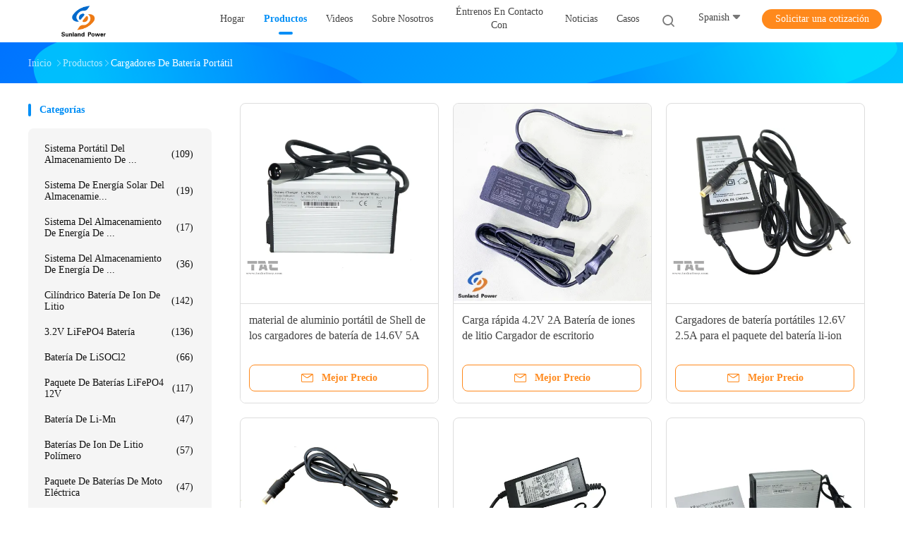

--- FILE ---
content_type: text/html
request_url: https://spanish.tacbattery.com/supplier-23270-portable-battery-chargers
body_size: 30301
content:

<!DOCTYPE html>
<html lang="es">
<head>
	<meta charset="utf-8">
	<meta http-equiv="X-UA-Compatible" content="IE=edge">
	<meta name="viewport" content="width=device-width, initial-scale=1.0">
    <title>Cargadores de batería portátil Fábrica, Comprar buena calidad Cargadores de batería portátil productos de China</title>
	    <meta name="keywords" content="Porcelana Cargadores de batería portátil, Cargadores de batería portátil Fábrica, Comprar Cargadores de batería portátil, De buena calidad Cargadores de batería portátil" />
            <meta name="description" content="Comprar a bajo precio Cargadores de batería portátil de Cargadores de batería portátil Fábrica, Proporcionamos buena calidad Cargadores de batería portátil de China." />
    				<link rel='preload'
					  href=/photo/tacbattery/sitetpl/style/common.css?ver=1747884939 as='style'><link type='text/css' rel='stylesheet'
					  href=/photo/tacbattery/sitetpl/style/common.css?ver=1747884939 media='all'><meta name="baidu-site-verification" content="codeva-aKB9xWIFYU" />
<!-- Google tag (gtag.js) -->
<script async src="https://www.googletagmanager.com/gtag/js?id=G-REY72E4RHF"></script>
<script>
  window.dataLayer = window.dataLayer || [];
  function gtag(){dataLayer.push(arguments);}
  gtag('js', new Date());

  gtag('config', 'G-REY72E4RHF', {cookie_flags: "SameSite=None;Secure"});
</script><meta property="og:title" content="Cargadores de batería portátil Fábrica, Comprar buena calidad Cargadores de batería portátil productos de China" />
<meta property="og:description" content="Comprar a bajo precio Cargadores de batería portátil de Cargadores de batería portátil Fábrica, Proporcionamos buena calidad Cargadores de batería portátil de China." />
<meta property="og:type" content="product" />
<meta property="og:availability" content="instock" />
<meta property="og:site_name" content="Guang Zhou Sunland New Energy Technology Co., Ltd." />
<meta property="og:url" content="https://spanish.tacbattery.com/supplier-23270-portable-battery-chargers" />
<meta property="og:image" content="https://spanish.tacbattery.com/photo/pt1529244-14_6v_5a_portable_battery_chargers_aluminum_shell_material_for_4s_lifepo4_battery_pack.jpg" />
<link rel="canonical" href="https://spanish.tacbattery.com/supplier-23270-portable-battery-chargers" />
<link rel="alternate" href="https://m.spanish.tacbattery.com/supplier-23270-portable-battery-chargers" media="only screen and (max-width: 640px)" />
<link rel="stylesheet" type="text/css" href="/js/guidefirstcommon.css" />
<style type="text/css">
/*<![CDATA[*/
.consent__cookie {position: fixed;top: 0;left: 0;width: 100%;height: 0%;z-index: 100000;}.consent__cookie_bg {position: fixed;top: 0;left: 0;width: 100%;height: 100%;background: #000;opacity: .6;display: none }.consent__cookie_rel {position: fixed;bottom:0;left: 0;width: 100%;background: #fff;display: -webkit-box;display: -ms-flexbox;display: flex;flex-wrap: wrap;padding: 24px 80px;-webkit-box-sizing: border-box;box-sizing: border-box;-webkit-box-pack: justify;-ms-flex-pack: justify;justify-content: space-between;-webkit-transition: all ease-in-out .3s;transition: all ease-in-out .3s }.consent__close {position: absolute;top: 20px;right: 20px;cursor: pointer }.consent__close svg {fill: #777 }.consent__close:hover svg {fill: #000 }.consent__cookie_box {flex: 1;word-break: break-word;}.consent__warm {color: #777;font-size: 16px;margin-bottom: 12px;line-height: 19px }.consent__title {color: #333;font-size: 20px;font-weight: 600;margin-bottom: 12px;line-height: 23px }.consent__itxt {color: #333;font-size: 14px;margin-bottom: 12px;display: -webkit-box;display: -ms-flexbox;display: flex;-webkit-box-align: center;-ms-flex-align: center;align-items: center }.consent__itxt i {display: -webkit-inline-box;display: -ms-inline-flexbox;display: inline-flex;width: 28px;height: 28px;border-radius: 50%;background: #e0f9e9;margin-right: 8px;-webkit-box-align: center;-ms-flex-align: center;align-items: center;-webkit-box-pack: center;-ms-flex-pack: center;justify-content: center }.consent__itxt svg {fill: #3ca860 }.consent__txt {color: #a6a6a6;font-size: 14px;margin-bottom: 8px;line-height: 17px }.consent__btns {display: -webkit-box;display: -ms-flexbox;display: flex;-webkit-box-orient: vertical;-webkit-box-direction: normal;-ms-flex-direction: column;flex-direction: column;-webkit-box-pack: center;-ms-flex-pack: center;justify-content: center;flex-shrink: 0;}.consent__btn {width: 280px;height: 40px;line-height: 40px;text-align: center;background: #3ca860;color: #fff;border-radius: 4px;margin: 8px 0;-webkit-box-sizing: border-box;box-sizing: border-box;cursor: pointer;font-size:14px}.consent__btn:hover {background: #00823b }.consent__btn.empty {color: #3ca860;border: 1px solid #3ca860;background: #fff }.consent__btn.empty:hover {background: #3ca860;color: #fff }.open .consent__cookie_bg {display: block }.open .consent__cookie_rel {bottom: 0 }@media (max-width: 760px) {.consent__btns {width: 100%;align-items: center;}.consent__cookie_rel {padding: 20px 24px }}.consent__cookie.open {display: block;}.consent__cookie {display: none;}
/*]]>*/
</style>
<style type="text/css">
/*<![CDATA[*/
@media only screen and (max-width:640px){.contact_now_dialog .content-wrap .desc{background-image:url(/images/cta_images/bg_s.png) !important}}.contact_now_dialog .content-wrap .content-wrap_header .cta-close{background-image:url(/images/cta_images/sprite.png) !important}.contact_now_dialog .content-wrap .desc{background-image:url(/images/cta_images/bg_l.png) !important}.contact_now_dialog .content-wrap .cta-btn i{background-image:url(/images/cta_images/sprite.png) !important}.contact_now_dialog .content-wrap .head-tip img{content:url(/images/cta_images/cta_contact_now.png) !important}.cusim{background-image:url(/images/imicon/im.svg) !important}.cuswa{background-image:url(/images/imicon/wa.png) !important}.cusall{background-image:url(/images/imicon/allchat.svg) !important}
/*]]>*/
</style>
<script type="text/javascript" src="/js/guidefirstcommon.js"></script>
<script type="text/javascript">
/*<![CDATA[*/
window.isvideotpl = 2;window.detailurl = '';
var colorUrl = '';var isShowGuide = 2;var showGuideColor = 0;var im_appid = 10003;var im_msg="Good day, what product are you looking for?";

var cta_cid = 531;var use_defaulProductInfo = 1;var cta_pid = 0;var test_company = 0;var webim_domain = '';var company_type = 0;var cta_equipment = 'pc'; var setcookie = 'setwebimCookie(0,0,0)'; var whatsapplink = "https://wa.me/8615814599895?text=Hi%2C+Guang+Zhou+Sunland+New+Energy+Technology+Co.%2C+Ltd.%2C+I%27m+interested+in+your+products."; function insertMeta(){var str = '<meta name="mobile-web-app-capable" content="yes" /><meta name="viewport" content="width=device-width, initial-scale=1.0" />';document.head.insertAdjacentHTML('beforeend',str);} var element = document.querySelector('a.footer_webim_a[href="/webim/webim_tab.html"]');if (element) {element.parentNode.removeChild(element);}

var colorUrl = '';
var aisearch = 0;
var selfUrl = '';
window.playerReportUrl='/vod/view_count/report';
var query_string = ["Products","Show",23270];
var g_tp = '';
var customtplcolor = 99702;
var str_chat = 'charla';
				var str_call_now = 'Llama ahora.';
var str_chat_now = 'Habla ahora.';
var str_contact1 = 'Obtenga el mejor precio';var str_chat_lang='spanish';var str_contact2 = 'Obtener precio';var str_contact2 = 'El mejor precio';var str_contact = 'contacto';
window.predomainsub = "";
/*]]>*/
</script>
</head>
<body>
<img src="/logo.gif" style="display:none" alt="logo"/>
<a style="display: none!important;" title="Guang Zhou Sunland New Energy Technology Co., Ltd." class="float-inquiry" href="/contactnow.html" onclick='setinquiryCookie("{\"showproduct\":0,\"pid\":0,\"name\":\"\",\"source_url\":\"\",\"picurl\":\"\",\"propertyDetail\":[],\"username\":\"Ms. Alice\",\"viewTime\":\"\\u00faltimo inicio de sesi\\u00f3n : 2 horas 39 minutos hace\",\"subject\":\"\\u00bfMe puede dar un presupuesto\",\"countrycode\":\"\"}");'></a>
<!-- Google tag (gtag.js) -->
<script async src="https://www.googletagmanager.com/gtag/js?id=G-REY72E4RHF"></script>
<script>
  window.dataLayer = window.dataLayer || [];
  function gtag(){dataLayer.push(arguments);}
  gtag('js', new Date());

  gtag('config', 'G-REY72E4RHF', {cookie_flags: "SameSite=None;Secure"});
</script><script>
var originProductInfo = '';
var originProductInfo = {"showproduct":1,"pid":"1311034","name":"material de aluminio port\u00e1til de Shell de los cargadores de bater\u00eda de 14.6V 5A para la bater\u00eda de 4S LiFePO4","source_url":"\/sale-1311034-14-6v-5a-portable-battery-chargers-aluminum-shell-material-for-4s-lifepo4-battery-pack.html","picurl":"\/photo\/pd1529244-14_6v_5a_portable_battery_chargers_aluminum_shell_material_for_4s_lifepo4_battery_pack.jpg","propertyDetail":[["Shell Material","Aluminio"],["Dimensi\u00f3n del esquema","L*W*H=140\u00d790\u00d750mm"],["Voltaje de entrada clasificado","110Vac \/220Vac"],["Lugar de origen","Guangzhou"]],"company_name":null,"picurl_c":"\/photo\/pc1529244-14_6v_5a_portable_battery_chargers_aluminum_shell_material_for_4s_lifepo4_battery_pack.jpg","price":"Price Negotiable","username":"Sally Guo","viewTime":"\u00faltimo inicio de sesi\u00f3n : 1 horas 39 minutos hace","subject":"Por favor, env\u00edenme m\u00e1s informaci\u00f3n sobre su material de aluminio port\u00e1til de Shell de los cargadores de bater\u00eda de 14.6V 5A para la bater\u00eda de 4S LiFePO4","countrycode":""};
var save_url = "/contactsave.html";
var update_url = "/updateinquiry.html";
var productInfo = {};
var defaulProductInfo = {};
var myDate = new Date();
var curDate = myDate.getFullYear()+'-'+(parseInt(myDate.getMonth())+1)+'-'+myDate.getDate();
var message = '';
var default_pop = 1;
var leaveMessageDialog = document.getElementsByClassName('leave-message-dialog')[0]; // 获取弹层
var _$$ = function (dom) {
    return document.querySelectorAll(dom);
};
resInfo = originProductInfo;
resInfo['name'] = resInfo['name'] || '';
defaulProductInfo.pid = resInfo['pid'];
defaulProductInfo.productName = resInfo['name'] ?? '';
defaulProductInfo.productInfo = resInfo['propertyDetail'];
defaulProductInfo.productImg = resInfo['picurl_c'];
defaulProductInfo.subject = resInfo['subject'] ?? '';
defaulProductInfo.productImgAlt = resInfo['name'] ?? '';
var inquirypopup_tmp = 1;
var message = 'Querido,'+'\r\n'+"No input file specified."+' '+trim(resInfo['name'])+", ¿Podría enviarme más detalles como tipo, tamaño, MOQ, material, etc.?"+'\r\n'+"¡Gracias!"+'\r\n'+"Esperando su respuesta.";
var message_1 = 'Querido,'+'\r\n'+"No input file specified."+' '+trim(resInfo['name'])+", ¿Podría enviarme más detalles como tipo, tamaño, MOQ, material, etc.?"+'\r\n'+"¡Gracias!"+'\r\n'+"Esperando su respuesta.";
var message_2 = 'Hola,'+'\r\n'+"Busco"+' '+trim(resInfo['name'])+", por favor envíeme el precio, la especificación y la imagen."+'\r\n'+"Su rápida respuesta será muy apreciada."+'\r\n'+"No dude en ponerse en contacto conmigo para obtener más información."+'\r\n'+"Muchas gracias.";
var message_3 = 'Hola,'+'\r\n'+trim(resInfo['name'])+' '+"cumple con mis expectativas."+'\r\n'+"Por favor, dame el mejor precio y otra información sobre el producto."+'\r\n'+"No dude en ponerse en contacto conmigo a través de mi correo."+'\r\n'+"Muchas gracias.";

var message_4 = 'Querido,'+'\r\n'+"¿Cuál es el precio FOB en su"+' '+trim(resInfo['name'])+'?'+'\r\n'+"¿Cuál es el nombre del puerto más cercano?"+'\r\n'+"Por favor, respóndame lo antes posible, sería mejor compartir más información."+'\r\n'+"¡Saludos!";
var message_5 = 'Hola,'+'\r\n'+"Estoy muy interesado en tu"+' '+trim(resInfo['name'])+'.'+'\r\n'+"Por favor envíeme los detalles de su producto."+'\r\n'+"Esperamos su rápida respuesta."+'\r\n'+"No dude en contactarme por correo."+'\r\n'+"¡Saludos!";

var message_6 = 'Querido,'+'\r\n'+"Proporcione información sobre su"+' '+trim(resInfo['name'])+", como tipo, tamaño, material y, por supuesto, el mejor precio."+'\r\n'+"Esperamos su rápida respuesta."+'\r\n'+"Gracias!";
var message_7 = 'Querido,'+'\r\n'+"Puedes suministrar"+' '+trim(resInfo['name'])+" ¿para nosotros?"+'\r\n'+"Primero queremos una lista de precios y algunos detalles del producto."+'\r\n'+"Espero recibir una respuesta lo antes posible y espero cooperar."+'\r\n'+"Muchas gracias.";
var message_8 = 'Hola,'+'\r\n'+"Busco"+' '+trim(resInfo['name'])+", por favor, dame información más detallada sobre el producto."+'\r\n'+"Espero su respuesta."+'\r\n'+"Gracias!";
var message_9 = 'Hola,'+'\r\n'+"Tu"+' '+trim(resInfo['name'])+" cumple muy bien mis requisitos."+'\r\n'+"Por favor envíeme el precio, las especificaciones y el modelo similar estará bien."+'\r\n'+"Siéntete libre de charlar conmigo."+'\r\n'+"¡Gracias!";
var message_10 = 'Querido,'+'\r\n'+"Quiero saber más sobre los detalles y cotización de"+' '+trim(resInfo['name'])+'.'+'\r\n'+"No dude en ponerse en contacto conmigo."+'\r\n'+"¡Saludos!";

var r = getRandom(1,10);

defaulProductInfo.message = eval("message_"+r);
    defaulProductInfo.message = eval("message_"+r);
        var mytAjax = {

    post: function(url, data, fn) {
        var xhr = new XMLHttpRequest();
        xhr.open("POST", url, true);
        xhr.setRequestHeader("Content-Type", "application/x-www-form-urlencoded;charset=UTF-8");
        xhr.setRequestHeader("X-Requested-With", "XMLHttpRequest");
        xhr.setRequestHeader('Content-Type','text/plain;charset=UTF-8');
        xhr.onreadystatechange = function() {
            if(xhr.readyState == 4 && (xhr.status == 200 || xhr.status == 304)) {
                fn.call(this, xhr.responseText);
            }
        };
        xhr.send(data);
    },

    postform: function(url, data, fn) {
        var xhr = new XMLHttpRequest();
        xhr.open("POST", url, true);
        xhr.setRequestHeader("X-Requested-With", "XMLHttpRequest");
        xhr.onreadystatechange = function() {
            if(xhr.readyState == 4 && (xhr.status == 200 || xhr.status == 304)) {
                fn.call(this, xhr.responseText);
            }
        };
        xhr.send(data);
    }
};
/*window.onload = function(){
    leaveMessageDialog = document.getElementsByClassName('leave-message-dialog')[0];
    if (window.localStorage.recordDialogStatus=='undefined' || (window.localStorage.recordDialogStatus!='undefined' && window.localStorage.recordDialogStatus != curDate)) {
        setTimeout(function(){
            if(parseInt(inquirypopup_tmp%10) == 1){
                creatDialog(defaulProductInfo, 1);
            }
        }, 6000);
    }
};*/
function trim(str)
{
    str = str.replace(/(^\s*)/g,"");
    return str.replace(/(\s*$)/g,"");
};
function getRandom(m,n){
    var num = Math.floor(Math.random()*(m - n) + n);
    return num;
};
function strBtn(param) {

    var starattextarea = document.getElementById("textareamessage").value.length;
    var email = document.getElementById("startEmail").value;

    var default_tip = document.querySelectorAll(".watermark_container").length;
    if (20 < starattextarea && starattextarea < 3000) {
        if(default_tip>0){
            document.getElementById("textareamessage1").parentNode.parentNode.nextElementSibling.style.display = "none";
        }else{
            document.getElementById("textareamessage1").parentNode.nextElementSibling.style.display = "none";
        }

    } else {
        if(default_tip>0){
            document.getElementById("textareamessage1").parentNode.parentNode.nextElementSibling.style.display = "block";
        }else{
            document.getElementById("textareamessage1").parentNode.nextElementSibling.style.display = "block";
        }

        return;
    }

    // var re = /^([a-zA-Z0-9_-])+@([a-zA-Z0-9_-])+\.([a-zA-Z0-9_-])+/i;/*邮箱不区分大小写*/
    var re = /^[a-zA-Z0-9][\w-]*(\.?[\w-]+)*@[a-zA-Z0-9-]+(\.[a-zA-Z0-9]+)+$/i;
    if (!re.test(email)) {
        document.getElementById("startEmail").nextElementSibling.style.display = "block";
        return;
    } else {
        document.getElementById("startEmail").nextElementSibling.style.display = "none";
    }

    var subject = document.getElementById("pop_subject").value;
    var pid = document.getElementById("pop_pid").value;
    var message = document.getElementById("textareamessage").value;
    var sender_email = document.getElementById("startEmail").value;
    var tel = '';
    if (document.getElementById("tel0") != undefined && document.getElementById("tel0") != '')
        tel = document.getElementById("tel0").value;
    var form_serialize = '&tel='+tel;

    form_serialize = form_serialize.replace(/\+/g, "%2B");
    mytAjax.post(save_url,"pid="+pid+"&subject="+subject+"&email="+sender_email+"&message="+(message)+form_serialize,function(res){
        var mes = JSON.parse(res);
        if(mes.status == 200){
            var iid = mes.iid;
            document.getElementById("pop_iid").value = iid;
            document.getElementById("pop_uuid").value = mes.uuid;

            if(typeof gtag_report_conversion === "function"){
                gtag_report_conversion();//执行统计js代码
            }
            if(typeof fbq === "function"){
                fbq('track','Purchase');//执行统计js代码
            }
        }
    });
    for (var index = 0; index < document.querySelectorAll(".dialog-content-pql").length; index++) {
        document.querySelectorAll(".dialog-content-pql")[index].style.display = "none";
    };
    $('#idphonepql').val(tel);
    document.getElementById("dialog-content-pql-id").style.display = "block";
    ;
};
function twoBtnOk(param) {

    var selectgender = document.getElementById("Mr").innerHTML;
    var iid = document.getElementById("pop_iid").value;
    var sendername = document.getElementById("idnamepql").value;
    var senderphone = document.getElementById("idphonepql").value;
    var sendercname = document.getElementById("idcompanypql").value;
    var uuid = document.getElementById("pop_uuid").value;
    var gender = 2;
    if(selectgender == 'Mr.') gender = 0;
    if(selectgender == 'Mrs.') gender = 1;
    var pid = document.getElementById("pop_pid").value;
    var form_serialize = '';

        form_serialize = form_serialize.replace(/\+/g, "%2B");

    mytAjax.post(update_url,"iid="+iid+"&gender="+gender+"&uuid="+uuid+"&name="+(sendername)+"&tel="+(senderphone)+"&company="+(sendercname)+form_serialize,function(res){});

    for (var index = 0; index < document.querySelectorAll(".dialog-content-pql").length; index++) {
        document.querySelectorAll(".dialog-content-pql")[index].style.display = "none";
    };
    document.getElementById("dialog-content-pql-ok").style.display = "block";

};
function toCheckMust(name) {
    $('#'+name+'error').hide();
}
function handClidk(param) {
    var starattextarea = document.getElementById("textareamessage1").value.length;
    var email = document.getElementById("startEmail1").value;
    var default_tip = document.querySelectorAll(".watermark_container").length;
    if (20 < starattextarea && starattextarea < 3000) {
        if(default_tip>0){
            document.getElementById("textareamessage1").parentNode.parentNode.nextElementSibling.style.display = "none";
        }else{
            document.getElementById("textareamessage1").parentNode.nextElementSibling.style.display = "none";
        }

    } else {
        if(default_tip>0){
            document.getElementById("textareamessage1").parentNode.parentNode.nextElementSibling.style.display = "block";
        }else{
            document.getElementById("textareamessage1").parentNode.nextElementSibling.style.display = "block";
        }

        return;
    }

    // var re = /^([a-zA-Z0-9_-])+@([a-zA-Z0-9_-])+\.([a-zA-Z0-9_-])+/i;
    var re = /^[a-zA-Z0-9][\w-]*(\.?[\w-]+)*@[a-zA-Z0-9-]+(\.[a-zA-Z0-9]+)+$/i;
    if (!re.test(email)) {
        document.getElementById("startEmail1").nextElementSibling.style.display = "block";
        return;
    } else {
        document.getElementById("startEmail1").nextElementSibling.style.display = "none";
    }

    var subject = document.getElementById("pop_subject").value;
    var pid = document.getElementById("pop_pid").value;
    var message = document.getElementById("textareamessage1").value;
    var sender_email = document.getElementById("startEmail1").value;
    var form_serialize = tel = '';
    if (document.getElementById("tel1") != undefined && document.getElementById("tel1") != '')
        tel = document.getElementById("tel1").value;
        mytAjax.post(save_url,"email="+sender_email+"&tel="+tel+"&pid="+pid+"&message="+message+"&subject="+subject+form_serialize,function(res){

        var mes = JSON.parse(res);
        if(mes.status == 200){
            var iid = mes.iid;
            document.getElementById("pop_iid").value = iid;
            document.getElementById("pop_uuid").value = mes.uuid;
            if(typeof gtag_report_conversion === "function"){
                gtag_report_conversion();//执行统计js代码
            }
        }

    });
    for (var index = 0; index < document.querySelectorAll(".dialog-content-pql").length; index++) {
        document.querySelectorAll(".dialog-content-pql")[index].style.display = "none";
    };
    $('#idphonepql').val(tel);
    document.getElementById("dialog-content-pql-id").style.display = "block";

};
window.addEventListener('load', function () {
    $('.checkbox-wrap label').each(function(){
        if($(this).find('input').prop('checked')){
            $(this).addClass('on')
        }else {
            $(this).removeClass('on')
        }
    })
    $(document).on('click', '.checkbox-wrap label' , function(ev){
        if (ev.target.tagName.toUpperCase() != 'INPUT') {
            $(this).toggleClass('on')
        }
    })
})

function hand_video(pdata) {
    data = JSON.parse(pdata);
    productInfo.productName = data.productName;
    productInfo.productInfo = data.productInfo;
    productInfo.productImg = data.productImg;
    productInfo.subject = data.subject;

    var message = 'Querido,'+'\r\n'+"No input file specified."+' '+trim(data.productName)+", ¿podría enviarme más detalles como tipo, tamaño, cantidad, material, etc.?"+'\r\n'+"¡Gracias!"+'\r\n'+"Esperando su respuesta.";

    var message = 'Querido,'+'\r\n'+"No input file specified."+' '+trim(data.productName)+", ¿Podría enviarme más detalles como tipo, tamaño, MOQ, material, etc.?"+'\r\n'+"¡Gracias!"+'\r\n'+"Esperando su respuesta.";
    var message_1 = 'Querido,'+'\r\n'+"No input file specified."+' '+trim(data.productName)+", ¿Podría enviarme más detalles como tipo, tamaño, MOQ, material, etc.?"+'\r\n'+"¡Gracias!"+'\r\n'+"Esperando su respuesta.";
    var message_2 = 'Hola,'+'\r\n'+"Busco"+' '+trim(data.productName)+", por favor envíeme el precio, la especificación y la imagen."+'\r\n'+"Su rápida respuesta será muy apreciada."+'\r\n'+"No dude en ponerse en contacto conmigo para obtener más información."+'\r\n'+"Muchas gracias.";
    var message_3 = 'Hola,'+'\r\n'+trim(data.productName)+' '+"cumple con mis expectativas."+'\r\n'+"Por favor, dame el mejor precio y otra información sobre el producto."+'\r\n'+"No dude en ponerse en contacto conmigo a través de mi correo."+'\r\n'+"Muchas gracias.";

    var message_4 = 'Querido,'+'\r\n'+"¿Cuál es el precio FOB en su"+' '+trim(data.productName)+'?'+'\r\n'+"¿Cuál es el nombre del puerto más cercano?"+'\r\n'+"Por favor, respóndame lo antes posible, sería mejor compartir más información."+'\r\n'+"¡Saludos!";
    var message_5 = 'Hola,'+'\r\n'+"Estoy muy interesado en tu"+' '+trim(data.productName)+'.'+'\r\n'+"Por favor envíeme los detalles de su producto."+'\r\n'+"Esperamos su rápida respuesta."+'\r\n'+"No dude en contactarme por correo."+'\r\n'+"¡Saludos!";

    var message_6 = 'Querido,'+'\r\n'+"Proporcione información sobre su"+' '+trim(data.productName)+", como tipo, tamaño, material y, por supuesto, el mejor precio."+'\r\n'+"Esperamos su rápida respuesta."+'\r\n'+"Gracias!";
    var message_7 = 'Querido,'+'\r\n'+"Puedes suministrar"+' '+trim(data.productName)+" ¿para nosotros?"+'\r\n'+"Primero queremos una lista de precios y algunos detalles del producto."+'\r\n'+"Espero recibir una respuesta lo antes posible y espero cooperar."+'\r\n'+"Muchas gracias.";
    var message_8 = 'Hola,'+'\r\n'+"Busco"+' '+trim(data.productName)+", por favor, dame información más detallada sobre el producto."+'\r\n'+"Espero su respuesta."+'\r\n'+"Gracias!";
    var message_9 = 'Hola,'+'\r\n'+"Tu"+' '+trim(data.productName)+" cumple muy bien mis requisitos."+'\r\n'+"Por favor envíeme el precio, las especificaciones y el modelo similar estará bien."+'\r\n'+"Siéntete libre de charlar conmigo."+'\r\n'+"¡Gracias!";
    var message_10 = 'Querido,'+'\r\n'+"Quiero saber más sobre los detalles y cotización de"+' '+trim(data.productName)+'.'+'\r\n'+"No dude en ponerse en contacto conmigo."+'\r\n'+"¡Saludos!";

    var r = getRandom(1,10);

    productInfo.message = eval("message_"+r);
            if(parseInt(inquirypopup_tmp/10) == 1){
        productInfo.message = "";
    }
    productInfo.pid = data.pid;
    creatDialog(productInfo, 2);
};

function handDialog(pdata) {
    data = JSON.parse(pdata);
    productInfo.productName = data.productName;
    productInfo.productInfo = data.productInfo;
    productInfo.productImg = data.productImg;
    productInfo.subject = data.subject;

    var message = 'Querido,'+'\r\n'+"No input file specified."+' '+trim(data.productName)+", ¿podría enviarme más detalles como tipo, tamaño, cantidad, material, etc.?"+'\r\n'+"¡Gracias!"+'\r\n'+"Esperando su respuesta.";

    var message = 'Querido,'+'\r\n'+"No input file specified."+' '+trim(data.productName)+", ¿Podría enviarme más detalles como tipo, tamaño, MOQ, material, etc.?"+'\r\n'+"¡Gracias!"+'\r\n'+"Esperando su respuesta.";
    var message_1 = 'Querido,'+'\r\n'+"No input file specified."+' '+trim(data.productName)+", ¿Podría enviarme más detalles como tipo, tamaño, MOQ, material, etc.?"+'\r\n'+"¡Gracias!"+'\r\n'+"Esperando su respuesta.";
    var message_2 = 'Hola,'+'\r\n'+"Busco"+' '+trim(data.productName)+", por favor envíeme el precio, la especificación y la imagen."+'\r\n'+"Su rápida respuesta será muy apreciada."+'\r\n'+"No dude en ponerse en contacto conmigo para obtener más información."+'\r\n'+"Muchas gracias.";
    var message_3 = 'Hola,'+'\r\n'+trim(data.productName)+' '+"cumple con mis expectativas."+'\r\n'+"Por favor, dame el mejor precio y otra información sobre el producto."+'\r\n'+"No dude en ponerse en contacto conmigo a través de mi correo."+'\r\n'+"Muchas gracias.";

    var message_4 = 'Querido,'+'\r\n'+"¿Cuál es el precio FOB en su"+' '+trim(data.productName)+'?'+'\r\n'+"¿Cuál es el nombre del puerto más cercano?"+'\r\n'+"Por favor, respóndame lo antes posible, sería mejor compartir más información."+'\r\n'+"¡Saludos!";
    var message_5 = 'Hola,'+'\r\n'+"Estoy muy interesado en tu"+' '+trim(data.productName)+'.'+'\r\n'+"Por favor envíeme los detalles de su producto."+'\r\n'+"Esperamos su rápida respuesta."+'\r\n'+"No dude en contactarme por correo."+'\r\n'+"¡Saludos!";

    var message_6 = 'Querido,'+'\r\n'+"Proporcione información sobre su"+' '+trim(data.productName)+", como tipo, tamaño, material y, por supuesto, el mejor precio."+'\r\n'+"Esperamos su rápida respuesta."+'\r\n'+"Gracias!";
    var message_7 = 'Querido,'+'\r\n'+"Puedes suministrar"+' '+trim(data.productName)+" ¿para nosotros?"+'\r\n'+"Primero queremos una lista de precios y algunos detalles del producto."+'\r\n'+"Espero recibir una respuesta lo antes posible y espero cooperar."+'\r\n'+"Muchas gracias.";
    var message_8 = 'Hola,'+'\r\n'+"Busco"+' '+trim(data.productName)+", por favor, dame información más detallada sobre el producto."+'\r\n'+"Espero su respuesta."+'\r\n'+"Gracias!";
    var message_9 = 'Hola,'+'\r\n'+"Tu"+' '+trim(data.productName)+" cumple muy bien mis requisitos."+'\r\n'+"Por favor envíeme el precio, las especificaciones y el modelo similar estará bien."+'\r\n'+"Siéntete libre de charlar conmigo."+'\r\n'+"¡Gracias!";
    var message_10 = 'Querido,'+'\r\n'+"Quiero saber más sobre los detalles y cotización de"+' '+trim(data.productName)+'.'+'\r\n'+"No dude en ponerse en contacto conmigo."+'\r\n'+"¡Saludos!";

    var r = getRandom(1,10);
    productInfo.message = eval("message_"+r);
            if(parseInt(inquirypopup_tmp/10) == 1){
        productInfo.message = "";
    }
    productInfo.pid = data.pid;
    creatDialog(productInfo, 2);
};

function closepql(param) {

    leaveMessageDialog.style.display = 'none';
};

function closepql2(param) {

    for (var index = 0; index < document.querySelectorAll(".dialog-content-pql").length; index++) {
        document.querySelectorAll(".dialog-content-pql")[index].style.display = "none";
    };
    document.getElementById("dialog-content-pql-ok").style.display = "block";
};

function decodeHtmlEntities(str) {
    var tempElement = document.createElement('div');
    tempElement.innerHTML = str;
    return tempElement.textContent || tempElement.innerText || '';
}

function initProduct(productInfo,type){

    productInfo.productName = decodeHtmlEntities(productInfo.productName);
    productInfo.message = decodeHtmlEntities(productInfo.message);

    leaveMessageDialog = document.getElementsByClassName('leave-message-dialog')[0];
    leaveMessageDialog.style.display = "block";
    if(type == 3){
        var popinquiryemail = document.getElementById("popinquiryemail").value;
        _$$("#startEmail1")[0].value = popinquiryemail;
    }else{
        _$$("#startEmail1")[0].value = "";
    }
    _$$("#startEmail")[0].value = "";
    _$$("#idnamepql")[0].value = "";
    _$$("#idphonepql")[0].value = "";
    _$$("#idcompanypql")[0].value = "";

    _$$("#pop_pid")[0].value = productInfo.pid;
    _$$("#pop_subject")[0].value = productInfo.subject;
    
    if(parseInt(inquirypopup_tmp/10) == 1){
        productInfo.message = "";
    }

    _$$("#textareamessage1")[0].value = productInfo.message;
    _$$("#textareamessage")[0].value = productInfo.message;

    _$$("#dialog-content-pql-id .titlep")[0].innerHTML = productInfo.productName;
    _$$("#dialog-content-pql-id img")[0].setAttribute("src", productInfo.productImg);
    _$$("#dialog-content-pql-id img")[0].setAttribute("alt", productInfo.productImgAlt);

    _$$("#dialog-content-pql-id-hand img")[0].setAttribute("src", productInfo.productImg);
    _$$("#dialog-content-pql-id-hand img")[0].setAttribute("alt", productInfo.productImgAlt);
    _$$("#dialog-content-pql-id-hand .titlep")[0].innerHTML = productInfo.productName;

    if (productInfo.productInfo.length > 0) {
        var ul2, ul;
        ul = document.createElement("ul");
        for (var index = 0; index < productInfo.productInfo.length; index++) {
            var el = productInfo.productInfo[index];
            var li = document.createElement("li");
            var span1 = document.createElement("span");
            span1.innerHTML = el[0] + ":";
            var span2 = document.createElement("span");
            span2.innerHTML = el[1];
            li.appendChild(span1);
            li.appendChild(span2);
            ul.appendChild(li);

        }
        ul2 = ul.cloneNode(true);
        if (type === 1) {
            _$$("#dialog-content-pql-id .left")[0].replaceChild(ul, _$$("#dialog-content-pql-id .left ul")[0]);
        } else {
            _$$("#dialog-content-pql-id-hand .left")[0].replaceChild(ul2, _$$("#dialog-content-pql-id-hand .left ul")[0]);
            _$$("#dialog-content-pql-id .left")[0].replaceChild(ul, _$$("#dialog-content-pql-id .left ul")[0]);
        }
    };
    for (var index = 0; index < _$$("#dialog-content-pql-id .right ul li").length; index++) {
        _$$("#dialog-content-pql-id .right ul li")[index].addEventListener("click", function (params) {
            _$$("#dialog-content-pql-id .right #Mr")[0].innerHTML = this.innerHTML
        }, false)

    };

};
function closeInquiryCreateDialog() {
    document.getElementById("xuanpan_dialog_box_pql").style.display = "none";
};
function showInquiryCreateDialog() {
    document.getElementById("xuanpan_dialog_box_pql").style.display = "block";
};
function submitPopInquiry(){
    var message = document.getElementById("inquiry_message").value;
    var email = document.getElementById("inquiry_email").value;
    var subject = defaulProductInfo.subject;
    var pid = defaulProductInfo.pid;
    if (email === undefined) {
        showInquiryCreateDialog();
        document.getElementById("inquiry_email").style.border = "1px solid red";
        return false;
    };
    if (message === undefined) {
        showInquiryCreateDialog();
        document.getElementById("inquiry_message").style.border = "1px solid red";
        return false;
    };
    if (email.search(/^\w+((-\w+)|(\.\w+))*\@[A-Za-z0-9]+((\.|-)[A-Za-z0-9]+)*\.[A-Za-z0-9]+$/) == -1) {
        document.getElementById("inquiry_email").style.border= "1px solid red";
        showInquiryCreateDialog();
        return false;
    } else {
        document.getElementById("inquiry_email").style.border= "";
    };
    if (message.length < 20 || message.length >3000) {
        showInquiryCreateDialog();
        document.getElementById("inquiry_message").style.border = "1px solid red";
        return false;
    } else {
        document.getElementById("inquiry_message").style.border = "";
    };
    var tel = '';
    if (document.getElementById("tel") != undefined && document.getElementById("tel") != '')
        tel = document.getElementById("tel").value;

    mytAjax.post(save_url,"pid="+pid+"&subject="+subject+"&email="+email+"&message="+(message)+'&tel='+tel,function(res){
        var mes = JSON.parse(res);
        if(mes.status == 200){
            var iid = mes.iid;
            document.getElementById("pop_iid").value = iid;
            document.getElementById("pop_uuid").value = mes.uuid;

        }
    });
    initProduct(defaulProductInfo);
    for (var index = 0; index < document.querySelectorAll(".dialog-content-pql").length; index++) {
        document.querySelectorAll(".dialog-content-pql")[index].style.display = "none";
    };
    $('#idphonepql').val(tel);
    document.getElementById("dialog-content-pql-id").style.display = "block";

};

//带附件上传
function submitPopInquiryfile(email_id,message_id,check_sort,name_id,phone_id,company_id,attachments){

    if(typeof(check_sort) == 'undefined'){
        check_sort = 0;
    }
    var message = document.getElementById(message_id).value;
    var email = document.getElementById(email_id).value;
    var attachments = document.getElementById(attachments).value;
    if(typeof(name_id) !== 'undefined' && name_id != ""){
        var name  = document.getElementById(name_id).value;
    }
    if(typeof(phone_id) !== 'undefined' && phone_id != ""){
        var phone = document.getElementById(phone_id).value;
    }
    if(typeof(company_id) !== 'undefined' && company_id != ""){
        var company = document.getElementById(company_id).value;
    }
    var subject = defaulProductInfo.subject;
    var pid = defaulProductInfo.pid;

    if(check_sort == 0){
        if (email === undefined) {
            showInquiryCreateDialog();
            document.getElementById(email_id).style.border = "1px solid red";
            return false;
        };
        if (message === undefined) {
            showInquiryCreateDialog();
            document.getElementById(message_id).style.border = "1px solid red";
            return false;
        };

        if (email.search(/^\w+((-\w+)|(\.\w+))*\@[A-Za-z0-9]+((\.|-)[A-Za-z0-9]+)*\.[A-Za-z0-9]+$/) == -1) {
            document.getElementById(email_id).style.border= "1px solid red";
            showInquiryCreateDialog();
            return false;
        } else {
            document.getElementById(email_id).style.border= "";
        };
        if (message.length < 20 || message.length >3000) {
            showInquiryCreateDialog();
            document.getElementById(message_id).style.border = "1px solid red";
            return false;
        } else {
            document.getElementById(message_id).style.border = "";
        };
    }else{

        if (message === undefined) {
            showInquiryCreateDialog();
            document.getElementById(message_id).style.border = "1px solid red";
            return false;
        };

        if (email === undefined) {
            showInquiryCreateDialog();
            document.getElementById(email_id).style.border = "1px solid red";
            return false;
        };

        if (message.length < 20 || message.length >3000) {
            showInquiryCreateDialog();
            document.getElementById(message_id).style.border = "1px solid red";
            return false;
        } else {
            document.getElementById(message_id).style.border = "";
        };

        if (email.search(/^\w+((-\w+)|(\.\w+))*\@[A-Za-z0-9]+((\.|-)[A-Za-z0-9]+)*\.[A-Za-z0-9]+$/) == -1) {
            document.getElementById(email_id).style.border= "1px solid red";
            showInquiryCreateDialog();
            return false;
        } else {
            document.getElementById(email_id).style.border= "";
        };

    };

    mytAjax.post(save_url,"pid="+pid+"&subject="+subject+"&email="+email+"&message="+message+"&company="+company+"&attachments="+attachments,function(res){
        var mes = JSON.parse(res);
        if(mes.status == 200){
            var iid = mes.iid;
            document.getElementById("pop_iid").value = iid;
            document.getElementById("pop_uuid").value = mes.uuid;

            if(typeof gtag_report_conversion === "function"){
                gtag_report_conversion();//执行统计js代码
            }
            if(typeof fbq === "function"){
                fbq('track','Purchase');//执行统计js代码
            }
        }
    });
    initProduct(defaulProductInfo);

    if(name !== undefined && name != ""){
        _$$("#idnamepql")[0].value = name;
    }

    if(phone !== undefined && phone != ""){
        _$$("#idphonepql")[0].value = phone;
    }

    if(company !== undefined && company != ""){
        _$$("#idcompanypql")[0].value = company;
    }

    for (var index = 0; index < document.querySelectorAll(".dialog-content-pql").length; index++) {
        document.querySelectorAll(".dialog-content-pql")[index].style.display = "none";
    };
    document.getElementById("dialog-content-pql-id").style.display = "block";

};
function submitPopInquiryByParam(email_id,message_id,check_sort,name_id,phone_id,company_id){

    if(typeof(check_sort) == 'undefined'){
        check_sort = 0;
    }

    var senderphone = '';
    var message = document.getElementById(message_id).value;
    var email = document.getElementById(email_id).value;
    if(typeof(name_id) !== 'undefined' && name_id != ""){
        var name  = document.getElementById(name_id).value;
    }
    if(typeof(phone_id) !== 'undefined' && phone_id != ""){
        var phone = document.getElementById(phone_id).value;
        senderphone = phone;
    }
    if(typeof(company_id) !== 'undefined' && company_id != ""){
        var company = document.getElementById(company_id).value;
    }
    var subject = defaulProductInfo.subject;
    var pid = defaulProductInfo.pid;

    if(check_sort == 0){
        if (email === undefined) {
            showInquiryCreateDialog();
            document.getElementById(email_id).style.border = "1px solid red";
            return false;
        };
        if (message === undefined) {
            showInquiryCreateDialog();
            document.getElementById(message_id).style.border = "1px solid red";
            return false;
        };

        if (email.search(/^\w+((-\w+)|(\.\w+))*\@[A-Za-z0-9]+((\.|-)[A-Za-z0-9]+)*\.[A-Za-z0-9]+$/) == -1) {
            document.getElementById(email_id).style.border= "1px solid red";
            showInquiryCreateDialog();
            return false;
        } else {
            document.getElementById(email_id).style.border= "";
        };
        if (message.length < 20 || message.length >3000) {
            showInquiryCreateDialog();
            document.getElementById(message_id).style.border = "1px solid red";
            return false;
        } else {
            document.getElementById(message_id).style.border = "";
        };
    }else{

        if (message === undefined) {
            showInquiryCreateDialog();
            document.getElementById(message_id).style.border = "1px solid red";
            return false;
        };

        if (email === undefined) {
            showInquiryCreateDialog();
            document.getElementById(email_id).style.border = "1px solid red";
            return false;
        };

        if (message.length < 20 || message.length >3000) {
            showInquiryCreateDialog();
            document.getElementById(message_id).style.border = "1px solid red";
            return false;
        } else {
            document.getElementById(message_id).style.border = "";
        };

        if (email.search(/^\w+((-\w+)|(\.\w+))*\@[A-Za-z0-9]+((\.|-)[A-Za-z0-9]+)*\.[A-Za-z0-9]+$/) == -1) {
            document.getElementById(email_id).style.border= "1px solid red";
            showInquiryCreateDialog();
            return false;
        } else {
            document.getElementById(email_id).style.border= "";
        };

    };

    var productsku = "";
    if($("#product_sku").length > 0){
        productsku = $("#product_sku").html();
    }

    mytAjax.post(save_url,"tel="+senderphone+"&pid="+pid+"&subject="+subject+"&email="+email+"&message="+message+"&messagesku="+encodeURI(productsku),function(res){
        var mes = JSON.parse(res);
        if(mes.status == 200){
            var iid = mes.iid;
            document.getElementById("pop_iid").value = iid;
            document.getElementById("pop_uuid").value = mes.uuid;

            if(typeof gtag_report_conversion === "function"){
                gtag_report_conversion();//执行统计js代码
            }
            if(typeof fbq === "function"){
                fbq('track','Purchase');//执行统计js代码
            }
        }
    });
    initProduct(defaulProductInfo);

    if(name !== undefined && name != ""){
        _$$("#idnamepql")[0].value = name;
    }

    if(phone !== undefined && phone != ""){
        _$$("#idphonepql")[0].value = phone;
    }

    if(company !== undefined && company != ""){
        _$$("#idcompanypql")[0].value = company;
    }

    for (var index = 0; index < document.querySelectorAll(".dialog-content-pql").length; index++) {
        document.querySelectorAll(".dialog-content-pql")[index].style.display = "none";

    };
    document.getElementById("dialog-content-pql-id").style.display = "block";

};

function creat_videoDialog(productInfo, type) {

    if(type == 1){
        if(default_pop != 1){
            return false;
        }
        window.localStorage.recordDialogStatus = curDate;
    }else{
        default_pop = 0;
    }
    initProduct(productInfo, type);
    if (type === 1) {
        // 自动弹出
        for (var index = 0; index < document.querySelectorAll(".dialog-content-pql").length; index++) {

            document.querySelectorAll(".dialog-content-pql")[index].style.display = "none";
        };
        document.getElementById("dialog-content-pql").style.display = "block";
    } else {
        // 手动弹出
        for (var index = 0; index < document.querySelectorAll(".dialog-content-pql").length; index++) {
            document.querySelectorAll(".dialog-content-pql")[index].style.display = "none";
        };
        document.getElementById("dialog-content-pql-id-hand").style.display = "block";
    }
}

function creatDialog(productInfo, type) {

    if(type == 1){
        if(default_pop != 1){
            return false;
        }
        window.localStorage.recordDialogStatus = curDate;
    }else{
        default_pop = 0;
    }
    initProduct(productInfo, type);
    if (type === 1) {
        // 自动弹出
        for (var index = 0; index < document.querySelectorAll(".dialog-content-pql").length; index++) {

            document.querySelectorAll(".dialog-content-pql")[index].style.display = "none";
        };
        document.getElementById("dialog-content-pql").style.display = "block";
    } else {
        // 手动弹出
        for (var index = 0; index < document.querySelectorAll(".dialog-content-pql").length; index++) {
            document.querySelectorAll(".dialog-content-pql")[index].style.display = "none";
        };
        document.getElementById("dialog-content-pql-id-hand").style.display = "block";
    }
}

//带邮箱信息打开询盘框 emailtype=1表示带入邮箱
function openDialog(emailtype){
    var type = 2;//不带入邮箱，手动弹出
    if(emailtype == 1){
        var popinquiryemail = document.getElementById("popinquiryemail").value;
        // var re = /^([a-zA-Z0-9_-])+@([a-zA-Z0-9_-])+\.([a-zA-Z0-9_-])+/i;
        var re = /^[a-zA-Z0-9][\w-]*(\.?[\w-]+)*@[a-zA-Z0-9-]+(\.[a-zA-Z0-9]+)+$/i;
        if (!re.test(popinquiryemail)) {
            //前端提示样式;
            showInquiryCreateDialog();
            document.getElementById("popinquiryemail").style.border = "1px solid red";
            return false;
        } else {
            //前端提示样式;
        }
        var type = 3;
    }
    creatDialog(defaulProductInfo,type);
}

//上传附件
function inquiryUploadFile(){
    var fileObj = document.querySelector("#fileId").files[0];
    //构建表单数据
    var formData = new FormData();
    var filesize = fileObj.size;
    if(filesize > 10485760 || filesize == 0) {
        document.getElementById("filetips").style.display = "block";
        return false;
    }else {
        document.getElementById("filetips").style.display = "none";
    }
    formData.append('popinquiryfile', fileObj);
    document.getElementById("quotefileform").reset();
    var save_url = "/inquiryuploadfile.html";
    mytAjax.postform(save_url,formData,function(res){
        var mes = JSON.parse(res);
        if(mes.status == 200){
            document.getElementById("uploader-file-info").innerHTML = document.getElementById("uploader-file-info").innerHTML + "<span class=op>"+mes.attfile.name+"<a class=delatt id=att"+mes.attfile.id+" onclick=delatt("+mes.attfile.id+");>Delete</a></span>";
            var nowattachs = document.getElementById("attachments").value;
            if( nowattachs !== ""){
                var attachs = JSON.parse(nowattachs);
                attachs[mes.attfile.id] = mes.attfile;
            }else{
                var attachs = {};
                attachs[mes.attfile.id] = mes.attfile;
            }
            document.getElementById("attachments").value = JSON.stringify(attachs);
        }
    });
}
//附件删除
function delatt(attid)
{
    var nowattachs = document.getElementById("attachments").value;
    if( nowattachs !== ""){
        var attachs = JSON.parse(nowattachs);
        if(attachs[attid] == ""){
            return false;
        }
        var formData = new FormData();
        var delfile = attachs[attid]['filename'];
        var save_url = "/inquirydelfile.html";
        if(delfile != "") {
            formData.append('delfile', delfile);
            mytAjax.postform(save_url, formData, function (res) {
                if(res !== "") {
                    var mes = JSON.parse(res);
                    if (mes.status == 200) {
                        delete attachs[attid];
                        document.getElementById("attachments").value = JSON.stringify(attachs);
                        var s = document.getElementById("att"+attid);
                        s.parentNode.remove();
                    }
                }
            });
        }
    }else{
        return false;
    }
}

</script>
<div class="leave-message-dialog" style="display: none">
<style>
    .leave-message-dialog .close:before, .leave-message-dialog .close:after{
        content:initial;
    }
</style>
<div class="dialog-content-pql" id="dialog-content-pql" style="display: none">
    <span class="close" onclick="closepql()"><img src="/images/close.png" alt="close"></span>
    <div class="title">
        <p class="firstp-pql">Deja un mensaje</p>
        <p class="lastp-pql">¡Te llamaremos pronto!</p>
    </div>
    <div class="form">
        <div class="textarea">
            <textarea style='font-family: robot;'  name="" id="textareamessage" cols="30" rows="10" style="margin-bottom:14px;width:100%"
                placeholder="Incorpore por favor sus detalles de la investigación."></textarea>
        </div>
        <p class="error-pql"> <span class="icon-pql"><img src="/images/error.png" alt="Guang Zhou Sunland New Energy Technology Co., Ltd."></span> ¡Su mensaje debe tener entre 20 y 3.000 caracteres!</p>
        <input id="startEmail" type="text" placeholder="Entre en su email" onkeydown="if(event.keyCode === 13){ strBtn();}">
        <p class="error-pql"><span class="icon-pql"><img src="/images/error.png" alt="Guang Zhou Sunland New Energy Technology Co., Ltd."></span> ¡Por favor revise su correo electrónico! </p>
                <div class="operations">
            <div class='btn' id="submitStart" type="submit" onclick="strBtn()">PRESENTACIóN</div>
        </div>
            </div>
</div>
<div class="dialog-content-pql dialog-content-pql-id" id="dialog-content-pql-id" style="display:none">
        <span class="close" onclick="closepql2()"><svg t="1648434466530" class="icon" viewBox="0 0 1024 1024" version="1.1" xmlns="http://www.w3.org/2000/svg" p-id="2198" width="16" height="16"><path d="M576 512l277.333333 277.333333-64 64-277.333333-277.333333L234.666667 853.333333 170.666667 789.333333l277.333333-277.333333L170.666667 234.666667 234.666667 170.666667l277.333333 277.333333L789.333333 170.666667 853.333333 234.666667 576 512z" fill="#444444" p-id="2199"></path></svg></span>
    <div class="left">
        <div class="img"><img></div>
        <p class="titlep"></p>
        <ul> </ul>
    </div>
    <div class="right">
                <p class="title">Más información facilita una mejor comunicación.</p>
                <div style="position: relative;">
            <div class="mr"> <span id="Mr">Sr.</span>
                <ul>
                    <li>Sr.</li>
                    <li>Sra.</li>
                </ul>
            </div>
            <input style="text-indent: 80px;" type="text" id="idnamepql" placeholder="Ingrese su nombre">
        </div>
        <input type="text"  id="idphonepql"  placeholder="Número de teléfono">
        <input type="text" id="idcompanypql"  placeholder="Compañía" onkeydown="if(event.keyCode === 13){ twoBtnOk();}">
                <div class="btn form_new" id="twoBtnOk" onclick="twoBtnOk()">Okay</div>
    </div>
</div>

<div class="dialog-content-pql dialog-content-pql-ok" id="dialog-content-pql-ok" style="display:none">
        <span class="close" onclick="closepql()"><svg t="1648434466530" class="icon" viewBox="0 0 1024 1024" version="1.1" xmlns="http://www.w3.org/2000/svg" p-id="2198" width="16" height="16"><path d="M576 512l277.333333 277.333333-64 64-277.333333-277.333333L234.666667 853.333333 170.666667 789.333333l277.333333-277.333333L170.666667 234.666667 234.666667 170.666667l277.333333 277.333333L789.333333 170.666667 853.333333 234.666667 576 512z" fill="#444444" p-id="2199"></path></svg></span>
    <div class="duihaook"></div>
        <p class="title">¡Enviado satisfactoriamente!</p>
        <p class="p1" style="text-align: center; font-size: 18px; margin-top: 14px;">¡Te llamaremos pronto!</p>
    <div class="btn" onclick="closepql()" id="endOk" style="margin: 0 auto;margin-top: 50px;">Okay</div>
</div>
<div class="dialog-content-pql dialog-content-pql-id dialog-content-pql-id-hand" id="dialog-content-pql-id-hand"
    style="display:none">
     <input type="hidden" name="pop_pid" id="pop_pid" value="0">
     <input type="hidden" name="pop_subject" id="pop_subject" value="">
     <input type="hidden" name="pop_iid" id="pop_iid" value="0">
     <input type="hidden" name="pop_uuid" id="pop_uuid" value="0">
        <span class="close" onclick="closepql()"><svg t="1648434466530" class="icon" viewBox="0 0 1024 1024" version="1.1" xmlns="http://www.w3.org/2000/svg" p-id="2198" width="16" height="16"><path d="M576 512l277.333333 277.333333-64 64-277.333333-277.333333L234.666667 853.333333 170.666667 789.333333l277.333333-277.333333L170.666667 234.666667 234.666667 170.666667l277.333333 277.333333L789.333333 170.666667 853.333333 234.666667 576 512z" fill="#444444" p-id="2199"></path></svg></span>
    <div class="left">
        <div class="img"><img></div>
        <p class="titlep"></p>
        <ul> </ul>
    </div>
    <div class="right" style="float:right">
                <div class="title">
            <p class="firstp-pql">Deja un mensaje</p>
            <p class="lastp-pql">¡Te llamaremos pronto!</p>
        </div>
                <div class="form">
            <div class="textarea">
                <textarea style='font-family: robot;' name="message" id="textareamessage1" cols="30" rows="10"
                    placeholder="Incorpore por favor sus detalles de la investigación."></textarea>
            </div>
            <p class="error-pql"> <span class="icon-pql"><img src="/images/error.png" alt="Guang Zhou Sunland New Energy Technology Co., Ltd."></span> ¡Su mensaje debe tener entre 20 y 3.000 caracteres!</p>

                            <input style="display:none" id="tel1" name="tel" type="text" oninput="value=value.replace(/[^0-9_+-]/g,'');" placeholder="Número de teléfono">
                        <input id='startEmail1' name='email' data-type='1' type='text'
                   placeholder="Entre en su email"
                   onkeydown='if(event.keyCode === 13){ handClidk();}'>
            
            <p class='error-pql'><span class='icon-pql'>
                    <img src="/images/error.png" alt="Guang Zhou Sunland New Energy Technology Co., Ltd."></span> ¡Por favor revise su correo electrónico!            </p>

            <div class="operations">
                <div class='btn' id="submitStart1" type="submit" onclick="handClidk()">PRESENTACIóN</div>
            </div>
        </div>
    </div>
</div>
</div>
<div id="xuanpan_dialog_box_pql" class="xuanpan_dialog_box_pql"
    style="display:none;background:rgba(0,0,0,.6);width:100%;height:100%;position: fixed;top:0;left:0;z-index: 999999;">
    <div class="box_pql"
      style="width:526px;height:206px;background:rgba(255,255,255,1);opacity:1;border-radius:4px;position: absolute;left: 50%;top: 50%;transform: translate(-50%,-50%);">
      <div onclick="closeInquiryCreateDialog()" class="close close_create_dialog"
        style="cursor: pointer;height:42px;width:40px;float:right;padding-top: 16px;"><span
          style="display: inline-block;width: 25px;height: 2px;background: rgb(114, 114, 114);transform: rotate(45deg); "><span
            style="display: block;width: 25px;height: 2px;background: rgb(114, 114, 114);transform: rotate(-90deg); "></span></span>
      </div>
      <div
        style="height: 72px; overflow: hidden; text-overflow: ellipsis; display:-webkit-box;-ebkit-line-clamp: 3;-ebkit-box-orient: vertical; margin-top: 58px; padding: 0 84px; font-size: 18px; color: rgba(51, 51, 51, 1); text-align: center; ">
        Por favor, deje su correo electrónico correcto y sus requisitos detallados (20-3000 caracteres).</div>
      <div onclick="closeInquiryCreateDialog()" class="close_create_dialog"
        style="width: 139px; height: 36px; background: rgba(253, 119, 34, 1); border-radius: 4px; margin: 16px auto; color: rgba(255, 255, 255, 1); font-size: 18px; line-height: 36px; text-align: center;">
        Okay</div>
    </div>
</div>
<style>
.header_99702_101 .language-list li div:hover,
.header_99702_101 .language-list li a:hover
{
  color: #008ef6;
    }
    .header_99702_101 .language-list{
        width: 158px;
    }
    .header_99702_101 .language-list a{
        padding:0px;
    }
    .header_99702_101 .language-list li  div{
      display: block;
      line-height: 32px;
      height: 32px;
      padding: 0px;
      text-overflow: ellipsis;
      white-space: nowrap;
      overflow: hidden;
      color: #fff;
      text-decoration: none;
      font-size: 14px;
      color: #444;
      font-weight: normal;
      text-transform: capitalize;
      -webkit-transition: color .2s ease-in-out;
      -moz-transition: color .2s ease-in-out;
      -o-transition: color .2s ease-in-out;
      -ms-transition: color .2s ease-in-out;
      transition: color .2s ease-in-out;
    }
    .header_70701 .lang .lang-list div:hover,
.header_70701 .lang .lang-list a:hover
{background: #fff6ed;}
    .header_99702_101 .language-list li{
        display: flex;
    align-items: center;
    padding: 0px 10px;
    }
    .header_70701 .lang .lang-list  div{
        color: #333;
        display: block;
        padding: 8px 0px;
        white-space: nowrap;
        line-height: 24px;
    }
</style>
<header class="header_99702_101">
        <div class="wrap-rule fn-clear">
        <div class="float-left image-all">
            <a title="Guang Zhou Sunland New Energy Technology Co., Ltd." href="//spanish.tacbattery.com"><img onerror="$(this).parent().hide();" src="/logo.gif" alt="Guang Zhou Sunland New Energy Technology Co., Ltd." /></a>        </div>
        <div class="float-right fn-clear">
            <ul class="navigation fn-clear">
			                    					<li class="">
                                                <a target="_self" title="" href="/"><span>Hogar</span></a>                                                					</li>
                                                    					<li class="on">
                                                <a target="_self" title="" href="/products.html"><span>Productos</span></a>                                                							<dl class="ecer-sub-menu">
                                									<dd>
                                        <a title="Porcelana Sistema portátil del almacenamiento de energía Fabricantes" href="/supplier-32431-portable-energy-storage-system"><span>Sistema portátil del almacenamiento de energía</span></a>									</dd>
                                									<dd>
                                        <a title="Porcelana sistema de energía solar del almacenamiento Fabricantes" href="/supplier-8451-solar-energy-storage-system"><span>sistema de energía solar del almacenamiento</span></a>									</dd>
                                									<dd>
                                        <a title="Porcelana sistema del almacenamiento de energía de la batería Fabricantes" href="/supplier-3070697-battery-energy-storage-system"><span>sistema del almacenamiento de energía de la batería</span></a>									</dd>
                                									<dd>
                                        <a title="Porcelana Sistema del almacenamiento de energía de Ess Fabricantes" href="/supplier-8528-ess-energy-storage-system"><span>Sistema del almacenamiento de energía de Ess</span></a>									</dd>
                                									<dd>
                                        <a title="Porcelana Cilíndrico batería de Ion de litio Fabricantes" href="/supplier-8456-lithium-ion-cylindrical-battery"><span>Cilíndrico batería de Ion de litio</span></a>									</dd>
                                									<dd>
                                        <a title="Porcelana 3.2V LiFePO4 batería Fabricantes" href="/supplier-8455-3-2v-lifepo4-battery"><span>3.2V LiFePO4 batería</span></a>									</dd>
                                									<dd>
                                        <a title="Porcelana Batería de LiSOCl2 Fabricantes" href="/supplier-8454-lisocl2-battery"><span>Batería de LiSOCl2</span></a>									</dd>
                                									<dd>
                                        <a title="Porcelana paquete de baterías LiFePO4 12V Fabricantes" href="/supplier-82057-12v-lifepo4-battery-pack"><span>paquete de baterías LiFePO4 12V</span></a>									</dd>
                                									<dd>
                                        <a title="Porcelana Batería de Li-Mn Fabricantes" href="/supplier-8461-li-mn-battery"><span>Batería de Li-Mn</span></a>									</dd>
                                									<dd>
                                        <a title="Porcelana baterías de ion de litio polímero Fabricantes" href="/supplier-8458-polymer-lithium-ion-batteries"><span>baterías de ion de litio polímero</span></a>									</dd>
                                									<dd>
                                        <a title="Porcelana Paquete de baterías de Moto eléctrica Fabricantes" href="/supplier-8450-electric-bike-battery-pack"><span>Paquete de baterías de Moto eléctrica</span></a>									</dd>
                                									<dd>
                                        <a title="Porcelana batería del hierro del litio Fabricantes" href="/supplier-8453-lithium-iron-battery"><span>batería del hierro del litio</span></a>									</dd>
                                									<dd>
                                        <a title="Porcelana Cargadores de batería portátil Fabricantes" href="/supplier-23270-portable-battery-chargers"><span>Cargadores de batería portátil</span></a>									</dd>
                                									<dd>
                                        <a title="Porcelana Herramienta de poder baterías recargables Fabricantes" href="/supplier-8452-power-tool-rechargeable-batteries"><span>Herramienta de poder baterías recargables</span></a>									</dd>
                                									<dd>
                                        <a title="Porcelana Baterías del Ni Mh Fabricantes" href="/supplier-8457-ni-mh-batteries"><span>Baterías del Ni Mh</span></a>									</dd>
                                									<dd>
                                        <a title="Porcelana Pila de litio moneda Fabricantes" href="/supplier-8704-lithium-coin-cell-battery"><span>Pila de litio moneda</span></a>									</dd>
                                									<dd>
                                        <a title="Porcelana Componente electrónico de la batería Fabricantes" href="/supplier-458977-battery-electronic-component"><span>Componente electrónico de la batería</span></a>									</dd>
                                									<dd>
                                        <a title="Porcelana arrancador portátil del salto del coche Fabricantes" href="/supplier-89608-portable-car-jump-starter"><span>arrancador portátil del salto del coche</span></a>									</dd>
                                									<dd>
                                        <a title="Porcelana batería grande del E-cig Fabricantes" href="/supplier-36022-e-cig-big-battery"><span>batería grande del E-cig</span></a>									</dd>
                                							</dl>
                        					</li>
                                                    					<li class="">
                                                <a target="_self" title="" href="/video.html"><span>Videos</span></a>                                                					</li>
                                                                            <li class="">
                            <a target="_self" title="" href="/aboutus.html"><span>Sobre nosotros</span></a>                                <dl class="ecer-sub-menu">
                                    <dd><a title="" href="/aboutus.html">Sobre nosotros</a></dd>
                                    <dd><a title="" href="/factory.html">Visita a la fábrica</a></dd>
                                    <dd><a title="" href="/quality.html">Control de Calidad</a></dd>
                                </dl>
                        </li>
                                                    					<li class="">
                                                <a target="_self" title="" href="/contactus.html"><span>Éntrenos en contacto con</span></a>                                                					</li>
                                                    					<li class="">
                                                <a target="_self" title="" href="/news.html"><span>Noticias</span></a>                                                					</li>
                                                    					<li class="">
                                                <a target="_self" title="" href="/cases.html"><span>Casos</span></a>                                                					</li>
                                
                            </ul>
            <i class="iconfont icon-search sousuo-btn"></i>
            <div class="language">
            	                <span class="current-lang">
                    <span>Spanish</span>
                    <i class="iconfont icon-xiangxia"></i>
                </span>
                <ul class="language-list">
                	                        <li class="en  ">
                        <img src="[data-uri]" alt="" style="width: 16px; height: 12px; margin-right: 8px; border: 1px solid #ccc;">
                                                                                    <a title="English" href="https://www.tacbattery.com/supplier-23270-portable-battery-chargers">English</a>                        </li>
                                            <li class="fr  ">
                        <img src="[data-uri]" alt="" style="width: 16px; height: 12px; margin-right: 8px; border: 1px solid #ccc;">
                                                                                    <a title="Français" href="https://french.tacbattery.com/supplier-23270-portable-battery-chargers">Français</a>                        </li>
                                            <li class="de  ">
                        <img src="[data-uri]" alt="" style="width: 16px; height: 12px; margin-right: 8px; border: 1px solid #ccc;">
                                                                                    <a title="Deutsch" href="https://german.tacbattery.com/supplier-23270-portable-battery-chargers">Deutsch</a>                        </li>
                                            <li class="it  ">
                        <img src="[data-uri]" alt="" style="width: 16px; height: 12px; margin-right: 8px; border: 1px solid #ccc;">
                                                                                    <a title="Italiano" href="https://italian.tacbattery.com/supplier-23270-portable-battery-chargers">Italiano</a>                        </li>
                                            <li class="ru  ">
                        <img src="[data-uri]" alt="" style="width: 16px; height: 12px; margin-right: 8px; border: 1px solid #ccc;">
                                                                                    <a title="Русский" href="https://russian.tacbattery.com/supplier-23270-portable-battery-chargers">Русский</a>                        </li>
                                            <li class="es  selected">
                        <img src="[data-uri]" alt="" style="width: 16px; height: 12px; margin-right: 8px; border: 1px solid #ccc;">
                                                                                    <a title="Español" href="https://spanish.tacbattery.com/supplier-23270-portable-battery-chargers">Español</a>                        </li>
                                            <li class="pt  ">
                        <img src="[data-uri]" alt="" style="width: 16px; height: 12px; margin-right: 8px; border: 1px solid #ccc;">
                                                                                    <a title="Português" href="https://portuguese.tacbattery.com/supplier-23270-portable-battery-chargers">Português</a>                        </li>
                                            <li class="nl  ">
                        <img src="[data-uri]" alt="" style="width: 16px; height: 12px; margin-right: 8px; border: 1px solid #ccc;">
                                                                                    <a title="Nederlandse" href="https://dutch.tacbattery.com/supplier-23270-portable-battery-chargers">Nederlandse</a>                        </li>
                                            <li class="el  ">
                        <img src="[data-uri]" alt="" style="width: 16px; height: 12px; margin-right: 8px; border: 1px solid #ccc;">
                                                                                    <a title="ελληνικά" href="https://greek.tacbattery.com/supplier-23270-portable-battery-chargers">ελληνικά</a>                        </li>
                                            <li class="ja  ">
                        <img src="[data-uri]" alt="" style="width: 16px; height: 12px; margin-right: 8px; border: 1px solid #ccc;">
                                                                                    <a title="日本語" href="https://japanese.tacbattery.com/supplier-23270-portable-battery-chargers">日本語</a>                        </li>
                                            <li class="ko  ">
                        <img src="[data-uri]" alt="" style="width: 16px; height: 12px; margin-right: 8px; border: 1px solid #ccc;">
                                                                                    <a title="한국" href="https://korean.tacbattery.com/supplier-23270-portable-battery-chargers">한국</a>                        </li>
                                            <li class="ar  ">
                        <img src="[data-uri]" alt="" style="width: 16px; height: 12px; margin-right: 8px; border: 1px solid #ccc;">
                                                                                    <a title="العربية" href="https://arabic.tacbattery.com/supplier-23270-portable-battery-chargers">العربية</a>                        </li>
                                            <li class="hi  ">
                        <img src="[data-uri]" alt="" style="width: 16px; height: 12px; margin-right: 8px; border: 1px solid #ccc;">
                                                                                    <a title="हिन्दी" href="https://hindi.tacbattery.com/supplier-23270-portable-battery-chargers">हिन्दी</a>                        </li>
                                            <li class="tr  ">
                        <img src="[data-uri]" alt="" style="width: 16px; height: 12px; margin-right: 8px; border: 1px solid #ccc;">
                                                                                    <a title="Türkçe" href="https://turkish.tacbattery.com/supplier-23270-portable-battery-chargers">Türkçe</a>                        </li>
                                            <li class="id  ">
                        <img src="[data-uri]" alt="" style="width: 16px; height: 12px; margin-right: 8px; border: 1px solid #ccc;">
                                                                                    <a title="Indonesia" href="https://indonesian.tacbattery.com/supplier-23270-portable-battery-chargers">Indonesia</a>                        </li>
                                            <li class="vi  ">
                        <img src="[data-uri]" alt="" style="width: 16px; height: 12px; margin-right: 8px; border: 1px solid #ccc;">
                                                                                    <a title="Tiếng Việt" href="https://vietnamese.tacbattery.com/supplier-23270-portable-battery-chargers">Tiếng Việt</a>                        </li>
                                            <li class="th  ">
                        <img src="[data-uri]" alt="" style="width: 16px; height: 12px; margin-right: 8px; border: 1px solid #ccc;">
                                                                                    <a title="ไทย" href="https://thai.tacbattery.com/supplier-23270-portable-battery-chargers">ไทย</a>                        </li>
                                            <li class="bn  ">
                        <img src="[data-uri]" alt="" style="width: 16px; height: 12px; margin-right: 8px; border: 1px solid #ccc;">
                                                                                    <a title="বাংলা" href="https://bengali.tacbattery.com/supplier-23270-portable-battery-chargers">বাংলা</a>                        </li>
                                            <li class="fa  ">
                        <img src="[data-uri]" alt="" style="width: 16px; height: 12px; margin-right: 8px; border: 1px solid #ccc;">
                                                                                    <a title="فارسی" href="https://persian.tacbattery.com/supplier-23270-portable-battery-chargers">فارسی</a>                        </li>
                                            <li class="pl  ">
                        <img src="[data-uri]" alt="" style="width: 16px; height: 12px; margin-right: 8px; border: 1px solid #ccc;">
                                                                                    <a title="Polski" href="https://polish.tacbattery.com/supplier-23270-portable-battery-chargers">Polski</a>                        </li>
                                            <li class="cn  ">
                        <img src="[data-uri]" alt="" style="width: 16px; height: 12px; margin-right: 8px; border: 1px solid #ccc;">
                                                                                    <a title="中文" href="https://china.tacbattery.com/">中文</a>                        </li>
                                    </ul>
            </div>
            			<a target="_blank" class="button" rel="nofollow" title="Cita" href="/contactnow.html">Solicitar una cotización</a>                    </div>
        <form action="" method="" onsubmit="return jsWidgetSearch(this,'');">
            <i class="iconfont icon-search"></i>
            <div class="searchbox">
                <input class="placeholder-input" id="header_99702_101" name="keyword" type="text" autocomplete="off" disableautocomplete="" name="keyword" placeholder="Cuáles son usted que busca..." value="">
                <button type="submit">Búsqueda</button>
            </div>
        </form>
    </div>
</header>
<script>
        var arr = ["Cargadores de bater\u00edas recargables","cargador de bater\u00eda de voltio","volt battery charger"];
    var index = Math.floor((Math.random()*arr.length));
    document.getElementById("header_99702_101").value=arr[index];
</script>
<div class="four_global_position_109">
	<div class="breadcrumb">
		<div class="contain-w" itemscope itemtype="https://schema.org/BreadcrumbList">
			<span itemprop="itemListElement" itemscope itemtype="https://schema.org/ListItem">
                <a itemprop="item" title="" href="/"><span itemprop="name">Inicio</span></a>				<meta itemprop="position" content="1"/>
			</span>
            <i class="iconfont icon-rightArrow"></i><span itemprop="itemListElement" itemscope itemtype="https://schema.org/ListItem"><a itemprop="item" title="" href="/products.html"><span itemprop="name">Productos</span></a><meta itemprop="position" content="2"/></span><i class="iconfont icon-rightArrow"></i><h1><span>Cargadores de batería portátil</span></h1>		</div>
	</div>
</div>
    <div class="main-content wrap-rule fn-clear">
<aside class="left-aside">


<div class="teruitong_aside_list_103">
    <div class="list-title">Categorías</div>
    <ul class="aside-list">

                    <li >
                <h2><a class="link " title="Porcelana Sistema portátil del almacenamiento de energía Fabricantes" href="/supplier-32431-portable-energy-storage-system">Sistema portátil del almacenamiento de ...<span>(109)</span></a></h2>
            </li>
                    <li >
                <h2><a class="link " title="Porcelana sistema de energía solar del almacenamiento Fabricantes" href="/supplier-8451-solar-energy-storage-system">sistema de energía solar del almacenamie...<span>(19)</span></a></h2>
            </li>
                    <li >
                <h2><a class="link " title="Porcelana sistema del almacenamiento de energía de la batería Fabricantes" href="/supplier-3070697-battery-energy-storage-system">sistema del almacenamiento de energía de ...<span>(17)</span></a></h2>
            </li>
                    <li >
                <h2><a class="link " title="Porcelana Sistema del almacenamiento de energía de Ess Fabricantes" href="/supplier-8528-ess-energy-storage-system">Sistema del almacenamiento de energía de ...<span>(36)</span></a></h2>
            </li>
                    <li >
                <h2><a class="link " title="Porcelana Cilíndrico batería de Ion de litio Fabricantes" href="/supplier-8456-lithium-ion-cylindrical-battery">Cilíndrico batería de Ion de litio<span>(142)</span></a></h2>
            </li>
                    <li >
                <h2><a class="link " title="Porcelana 3.2V LiFePO4 batería Fabricantes" href="/supplier-8455-3-2v-lifepo4-battery">3.2V LiFePO4 batería<span>(136)</span></a></h2>
            </li>
                    <li >
                <h2><a class="link " title="Porcelana Batería de LiSOCl2 Fabricantes" href="/supplier-8454-lisocl2-battery">Batería de LiSOCl2<span>(66)</span></a></h2>
            </li>
                    <li >
                <h2><a class="link " title="Porcelana paquete de baterías LiFePO4 12V Fabricantes" href="/supplier-82057-12v-lifepo4-battery-pack">paquete de baterías LiFePO4 12V<span>(117)</span></a></h2>
            </li>
                    <li >
                <h2><a class="link " title="Porcelana Batería de Li-Mn Fabricantes" href="/supplier-8461-li-mn-battery">Batería de Li-Mn<span>(47)</span></a></h2>
            </li>
                    <li >
                <h2><a class="link " title="Porcelana baterías de ion de litio polímero Fabricantes" href="/supplier-8458-polymer-lithium-ion-batteries">baterías de ion de litio polímero<span>(57)</span></a></h2>
            </li>
                    <li >
                <h2><a class="link " title="Porcelana Paquete de baterías de Moto eléctrica Fabricantes" href="/supplier-8450-electric-bike-battery-pack">Paquete de baterías de Moto eléctrica<span>(47)</span></a></h2>
            </li>
                    <li >
                <h2><a class="link " title="Porcelana batería del hierro del litio Fabricantes" href="/supplier-8453-lithium-iron-battery">batería del hierro del litio<span>(17)</span></a></h2>
            </li>
                    <li class='on'>
                <h2><a class="link on" title="Porcelana Cargadores de batería portátil Fabricantes" href="/supplier-23270-portable-battery-chargers">Cargadores de batería portátil<span>(21)</span></a></h2>
            </li>
                    <li >
                <h2><a class="link " title="Porcelana Herramienta de poder baterías recargables Fabricantes" href="/supplier-8452-power-tool-rechargeable-batteries">Herramienta de poder baterías recargable...<span>(13)</span></a></h2>
            </li>
                    <li >
                <h2><a class="link " title="Porcelana Baterías del Ni Mh Fabricantes" href="/supplier-8457-ni-mh-batteries">Baterías del Ni Mh<span>(31)</span></a></h2>
            </li>
                    <li >
                <h2><a class="link " title="Porcelana Pila de litio moneda Fabricantes" href="/supplier-8704-lithium-coin-cell-battery">Pila de litio moneda<span>(16)</span></a></h2>
            </li>
                    <li >
                <h2><a class="link " title="Porcelana Componente electrónico de la batería Fabricantes" href="/supplier-458977-battery-electronic-component">Componente electrónico de la batería<span>(15)</span></a></h2>
            </li>
                    <li >
                <h2><a class="link " title="Porcelana arrancador portátil del salto del coche Fabricantes" href="/supplier-89608-portable-car-jump-starter">arrancador portátil del salto del coche<span>(63)</span></a></h2>
            </li>
                    <li >
                <h2><a class="link " title="Porcelana batería grande del E-cig Fabricantes" href="/supplier-36022-e-cig-big-battery">batería grande del E-cig<span>(18)</span></a></h2>
            </li>
        
    </ul>
</div>



<div class="aside_form_99702_112">
    <div class="aside-form-column">Contactos</div>
    <div class="contacts">
        <table>
                        <tr>
                <th>Contactos:</th>
                <td>Ms. Alice</td>
            </tr>
            
                        <tr>
                <th>Teléfono: </th>
                <td>15813319221</td>
            </tr>
            
                        <tr>
                <th>Fax: </th>
                <td>86-020-39137866</td>
            </tr>
                    </table>
        <div class="links">
                            <a href="mailto:market@tacbattery.com" title="Guang Zhou Sunland New Energy Technology Co., Ltd. email" rel="noopener"><i class="iconfont icon-mail1"></i></a>
                            <a href="/contactus.html#929" title="Guang Zhou Sunland New Energy Technology Co., Ltd. wechat" rel="noopener"><i class="iconfont icon-wechat1"></i></a>
                            <a href="skype:alicelhmin?call" title="Guang Zhou Sunland New Energy Technology Co., Ltd. skype" rel="noopener"><i class="iconfont icon-skype1"></i></a>
                            <a href="/contactus.html#929" title="Guang Zhou Sunland New Energy Technology Co., Ltd. viber" rel="noopener"><i class="iconfont icon-viber1"></i></a>
                    </div>
        <a href="javascript:void(0);" class="button" onclick="creatDialog(defaulProductInfo, 2)">Contacto</a>
    </div>
</div></aside>
<div class="right-content">
<div class="products_99702_111">
	
	
    <!-- 列表 start -->
    <div class="pic-scroll">
            <ul class="pic-list fn-clear">
                                <li class="item">
                                        <a class="image-all" title="Porcelana material de aluminio portátil de Shell de los cargadores de batería de 14.6V 5A para la batería de 4S LiFePO4" href="/sale-1311034-14-6v-5a-portable-battery-chargers-aluminum-shell-material-for-4s-lifepo4-battery-pack.html"><img alt="Porcelana material de aluminio portátil de Shell de los cargadores de batería de 14.6V 5A para la batería de 4S LiFePO4" class="lazyi" data-original="/photo/pt1529244-14_6v_5a_portable_battery_chargers_aluminum_shell_material_for_4s_lifepo4_battery_pack.jpg" src="/images/load_icon.gif" /></a>                                        <div class="item-bottom">
                        <h2 class="title-content">
						<a title="Porcelana material de aluminio portátil de Shell de los cargadores de batería de 14.6V 5A para la batería de 4S LiFePO4" href="/sale-1311034-14-6v-5a-portable-battery-chargers-aluminum-shell-material-for-4s-lifepo4-battery-pack.html">material de aluminio portátil de Shell de los cargadores de batería de 14.6V 5A para la batería de 4S LiFePO4</a></h2>
                        
                        <a href="javascript:void(0);" style='width:90%;' onclick='handDialog("{\"pid\":\"1311034\",\"productName\":\"material de aluminio port\\u00e1til de Shell de los cargadores de bater\\u00eda de 14.6V 5A para la bater\\u00eda de 4S LiFePO4\",\"productInfo\":[[\"Shell Material\",\"Aluminio\"],[\"Dimensi\\u00f3n del esquema\",\"L*W*H=140\\u00d790\\u00d750mm\"],[\"Voltaje de entrada clasificado\",\"110Vac \\/220Vac\"],[\"Lugar de origen\",\"Guangzhou\"]],\"subject\":\"Estoy interesado en su material de aluminio port\\u00e1til de Shell de los cargadores de bater\\u00eda de 14.6V 5A para la bater\\u00eda de 4S LiFePO4\",\"productImg\":\"\\/photo\\/pc1529244-14_6v_5a_portable_battery_chargers_aluminum_shell_material_for_4s_lifepo4_battery_pack.jpg\"}")' class="icon-button"><i class="iconfont icon-youxiang"></i><span>Mejor precio</span></a>
                    </div>
                </li>
                                <li class="item">
                                        <a class="image-all" title="Porcelana Carga rápida 4.2V 2A Batería de iones de litio Cargador de escritorio Certificado CE" href="/sale-42263436-fast-charge-4-2v-2a-lithium-ion-battery-desktop-charger-pass-ce-certificate.html"><img alt="Porcelana Carga rápida 4.2V 2A Batería de iones de litio Cargador de escritorio Certificado CE" class="lazyi" data-original="/photo/pt165223808-fast_charge_4_2v_2a_lithium_ion_battery_desktop_charger_pass_ce_certificate.jpg" src="/images/load_icon.gif" /></a>                                        <div class="item-bottom">
                        <h2 class="title-content">
						<a title="Porcelana Carga rápida 4.2V 2A Batería de iones de litio Cargador de escritorio Certificado CE" href="/sale-42263436-fast-charge-4-2v-2a-lithium-ion-battery-desktop-charger-pass-ce-certificate.html">Carga rápida 4.2V 2A Batería de iones de litio Cargador de escritorio Certificado CE</a></h2>
                        
                        <a href="javascript:void(0);" style='width:90%;' onclick='handDialog("{\"pid\":\"42263436\",\"productName\":\"Carga r\\u00e1pida 4.2V 2A Bater\\u00eda de iones de litio Cargador de escritorio Certificado CE\",\"productInfo\":[[\"El tipo\",\"Cargador de bater\\u00eda de i\\u00f3n de litio\"],[\"Voltado de carga\",\"4.2V\"],[\"Corriente de carga\",\"2A\"],[\"Enchufe entrado\",\"Est\\u00e1ndar de Europa\"]],\"subject\":\"\\u00bfCu\\u00e1l es el precio FOB en su Carga r\\u00e1pida 4.2V 2A Bater\\u00eda de iones de litio Cargador de escritorio Certificado CE\",\"productImg\":\"\\/photo\\/pc165223808-fast_charge_4_2v_2a_lithium_ion_battery_desktop_charger_pass_ce_certificate.jpg\"}")' class="icon-button"><i class="iconfont icon-youxiang"></i><span>Mejor precio</span></a>
                    </div>
                </li>
                                <li class="item">
                                        <a class="image-all" title="Porcelana Cargadores de batería portátiles 12.6V 2.5A para el paquete del batería li-ion 3S" href="/sale-1877158-portable-battery-chargers-12-6v-2-5a-for-3s-li-ion-battery-pack.html"><img alt="Porcelana Cargadores de batería portátiles 12.6V 2.5A para el paquete del batería li-ion 3S" class="lazyi" data-original="/photo/pt1842033-portable_battery_chargers_12_6v_2_5a_for_3s_li_ion_battery_pack.jpg" src="/images/load_icon.gif" /></a>                                        <div class="item-bottom">
                        <h2 class="title-content">
						<a title="Porcelana Cargadores de batería portátiles 12.6V 2.5A para el paquete del batería li-ion 3S" href="/sale-1877158-portable-battery-chargers-12-6v-2-5a-for-3s-li-ion-battery-pack.html">Cargadores de batería portátiles 12.6V 2.5A para el paquete del batería li-ion 3S</a></h2>
                        
                        <a href="javascript:void(0);" style='width:90%;' onclick='handDialog("{\"pid\":\"1877158\",\"productName\":\"Cargadores de bater\\u00eda port\\u00e1tiles 12.6V 2.5A para el paquete del bater\\u00eda li-ion 3S\",\"productInfo\":[[\"Lugar de origen\",\"Guangzhou\"],[\"Nombre de la marca\",\"TAC\"],[\"Certificaci\\u00f3n\",\"UL,ROHS\"],[\"N\\u00famero de modelo\",\"PCGI0352\"]],\"subject\":\"\\u00bfCu\\u00e1l es el plazo de entrega de Cargadores de bater\\u00eda port\\u00e1tiles 12.6V 2.5A para el paquete del bater\\u00eda li-ion 3S\",\"productImg\":\"\\/photo\\/pc1842033-portable_battery_chargers_12_6v_2_5a_for_3s_li_ion_battery_pack.jpg\"}")' class="icon-button"><i class="iconfont icon-youxiang"></i><span>Mejor precio</span></a>
                    </div>
                </li>
                                <li class="item">
                                        <a class="image-all" title="Porcelana color portátil L78x W30x H42mm del negro de los cargadores de batería 12.6V 2A" href="/sale-14338834-12-6v-portable-battery-chargers-2a-black-color-l78x-w30x-h42mm.html"><img alt="Porcelana color portátil L78x W30x H42mm del negro de los cargadores de batería 12.6V 2A" class="lazyi" data-original="/photo/pt36092246-12_6v_portable_battery_chargers_2a_black_color_l78x_w30x_h42mm.jpg" src="/images/load_icon.gif" /></a>                                        <div class="item-bottom">
                        <h2 class="title-content">
						<a title="Porcelana color portátil L78x W30x H42mm del negro de los cargadores de batería 12.6V 2A" href="/sale-14338834-12-6v-portable-battery-chargers-2a-black-color-l78x-w30x-h42mm.html">color portátil L78x W30x H42mm del negro de los cargadores de batería 12.6V 2A</a></h2>
                        
                        <a href="javascript:void(0);" style='width:90%;' onclick='handDialog("{\"pid\":\"14338834\",\"productName\":\"color port\\u00e1til L78x W30x H42mm del negro de los cargadores de bater\\u00eda 12.6V 2A\",\"productInfo\":[[\"Name modelo\",\"DSS12-1262000-A\"],[\"Corriente de salida\",\"2A\"],[\"Voltaje de salida\",\"12.5-12.8v\"],[\"La vuelta llev\\u00f3 actual\",\"80-160 (mA)\"]],\"subject\":\"\\u00bfPuede la oferta color port\\u00e1til L78x W30x H42mm del negro de los cargadores de bater\\u00eda 12.6V 2A para nosotros\",\"productImg\":\"\\/photo\\/pc36092246-12_6v_portable_battery_chargers_2a_black_color_l78x_w30x_h42mm.jpg\"}")' class="icon-button"><i class="iconfont icon-youxiang"></i><span>Mejor precio</span></a>
                    </div>
                </li>
                                <li class="item">
                                        <a class="image-all" title="Porcelana Los cargadores de batería portátiles de la fuente de alimentación 14.6V 4A- DC-DC FY1504000DC, CE RPHS aprobaron" href="/sale-9064477-power-supply-portable-battery-chargers-14-6v-4a-dc-dc-fy1504000dc-ce-rphs-approved.html"><img alt="Porcelana Los cargadores de batería portátiles de la fuente de alimentación 14.6V 4A- DC-DC FY1504000DC, CE RPHS aprobaron" class="lazyi" data-original="/photo/pt14153706-power_supply_portable_battery_chargers_14_6v_4a_dc_dc_fy1504000dc_ce_rphs_approved.jpg" src="/images/load_icon.gif" /></a>                                        <div class="item-bottom">
                        <h2 class="title-content">
						<a title="Porcelana Los cargadores de batería portátiles de la fuente de alimentación 14.6V 4A- DC-DC FY1504000DC, CE RPHS aprobaron" href="/sale-9064477-power-supply-portable-battery-chargers-14-6v-4a-dc-dc-fy1504000dc-ce-rphs-approved.html">Los cargadores de batería portátiles de la fuente de alimentación 14.6V 4A- DC-DC FY1504000DC, CE RPHS aprobaron</a></h2>
                        
                        <a href="javascript:void(0);" style='width:90%;' onclick='handDialog("{\"pid\":\"9064477\",\"productName\":\"Los cargadores de bater\\u00eda port\\u00e1tiles de la fuente de alimentaci\\u00f3n 14.6V 4A- DC-DC FY1504000DC, CE RPHS aprobaron\",\"productInfo\":[[\"Art\\u00edculo\",\"Fuente de alimentaci\\u00f3n de Swttching\"],[\"Tama\\u00f1o\",\"DC12-24V\\/DC 15V 4A\"],[\"est\\u00e1ndar\",\"CE PSE 3C SAA de la UL CUL GB BS\"],[\"Descripci\\u00f3n\",\"FY1504000DC\"]],\"subject\":\"\\u00bfCu\\u00e1l es tu mejor precio para Los cargadores de bater\\u00eda port\\u00e1tiles de la fuente de alimentaci\\u00f3n 14.6V 4A- DC-DC FY1504000DC, CE RPHS aprobaron\",\"productImg\":\"\\/photo\\/pc14153706-power_supply_portable_battery_chargers_14_6v_4a_dc_dc_fy1504000dc_ce_rphs_approved.jpg\"}")' class="icon-button"><i class="iconfont icon-youxiang"></i><span>Mejor precio</span></a>
                    </div>
                </li>
                                <li class="item">
                                        <a class="image-all" title="Porcelana Cargadores de batería automáticos de aluminio del IEC de Shell para LiFePO4 la batería 24V/36V" href="/sale-2056870-aluminum-shell-iec-automatic-battery-chargers-for-lifepo4-battery-pack-24v-36v.html"><img alt="Porcelana Cargadores de batería automáticos de aluminio del IEC de Shell para LiFePO4 la batería 24V/36V" class="lazyi" data-original="/photo/pt2123903-aluminum_shell_iec_automatic_battery_chargers_for_lifepo4_battery_pack_24v_36v.jpg" src="/images/load_icon.gif" /></a>                                        <div class="item-bottom">
                        <h2 class="title-content">
						<a title="Porcelana Cargadores de batería automáticos de aluminio del IEC de Shell para LiFePO4 la batería 24V/36V" href="/sale-2056870-aluminum-shell-iec-automatic-battery-chargers-for-lifepo4-battery-pack-24v-36v.html">Cargadores de batería automáticos de aluminio del IEC de Shell para LiFePO4 la batería 24V/36V</a></h2>
                        
                        <a href="javascript:void(0);" style='width:90%;' onclick='handDialog("{\"pid\":\"2056870\",\"productName\":\"Cargadores de bater\\u00eda autom\\u00e1ticos de aluminio del IEC de Shell para LiFePO4 la bater\\u00eda 24V\\/36V\",\"productInfo\":[[\"Lugar de origen\",\"Guangzhou\"],[\"Nombre de la marca\",\"TAC\"],[\"Certificaci\\u00f3n\",\"UL,ROHS\"],[\"N\\u00famero de modelo\",\"PCGF0211\"]],\"subject\":\"\\u00bfCu\\u00e1l es el plazo de entrega de Cargadores de bater\\u00eda autom\\u00e1ticos de aluminio del IEC de Shell para LiFePO4 la bater\\u00eda 24V\\/36V\",\"productImg\":\"\\/photo\\/pc2123903-aluminum_shell_iec_automatic_battery_chargers_for_lifepo4_battery_pack_24v_36v.jpg\"}")' class="icon-button"><i class="iconfont icon-youxiang"></i><span>Mejor precio</span></a>
                    </div>
                </li>
                                <li class="item">
                                        <a class="image-all" title="Porcelana cargadores de batería portátiles de la batería de litio de la vespa 24V 2A 152*Mm*60mm*35m m" href="/sale-8715592-24v-scooter-lithium-battery-portable-battery-chargers-2a-152-mm-60mm-35mm.html"><img alt="Porcelana cargadores de batería portátiles de la batería de litio de la vespa 24V 2A 152*Mm*60mm*35m m" class="lazyi" data-original="/photo/pt13624591-24v_scooter_lithium_battery_portable_battery_chargers_2a_152_mm_60mm_35mm.jpg" src="/images/load_icon.gif" /></a>                                        <span class="model1-slogn"></span>
                                        <div class="item-bottom">
                        <h2 class="title-content">
						<a title="Porcelana cargadores de batería portátiles de la batería de litio de la vespa 24V 2A 152*Mm*60mm*35m m" href="/sale-8715592-24v-scooter-lithium-battery-portable-battery-chargers-2a-152-mm-60mm-35mm.html">cargadores de batería portátiles de la batería de litio de la vespa 24V 2A 152*Mm*60mm*35m m</a></h2>
                        
                        <a href="javascript:void(0);" style='width:90%;' onclick='handDialog("{\"pid\":\"8715592\",\"productName\":\"cargadores de bater\\u00eda port\\u00e1tiles de la bater\\u00eda de litio de la vespa 24V 2A 152*Mm*60mm*35m m\",\"productInfo\":[[\"Nombre de la marca:\",\"TAC\"],[\"N\\u00famero de modelo:\",\"Secci\\u00f3n 7 24V2A\"],[\"Salida nominal:\",\"29.4 \\u00b1 0,2 V\"],[\"Corriente nominal:\",\"2 \\u00b1 0,2 A\"]],\"subject\":\"\\u00bfCu\\u00e1l es el precio FOB en su cargadores de bater\\u00eda port\\u00e1tiles de la bater\\u00eda de litio de la vespa 24V 2A 152*Mm*60mm*35m m\",\"productImg\":\"\\/photo\\/pc13624591-24v_scooter_lithium_battery_portable_battery_chargers_2a_152_mm_60mm_35mm.jpg\"}")' class="icon-button"><i class="iconfont icon-youxiang"></i><span>Mejor precio</span></a>
                    </div>
                </li>
                                <li class="item">
                                        <a class="image-all" title="Porcelana cargador de batería del Pin del Portable 3 de la E-bici de 29.4V 2A 157m m x 72m m x 45m m" href="/sale-1239621-29-4v-2a-e-bike-portable-3-pin-battery-charger-157mm-x-72mm-x-45mm.html"><img alt="Porcelana cargador de batería del Pin del Portable 3 de la E-bici de 29.4V 2A 157m m x 72m m x 45m m" class="lazyi" data-original="/photo/pt1368180-29_4v_2a_e_bike_portable_3_pin_battery_charger_157mm_x_72mm_x_45mm.jpg" src="/images/load_icon.gif" /></a>                                        <span class="model1-slogn"></span>
                                        <div class="item-bottom">
                        <h2 class="title-content">
						<a title="Porcelana cargador de batería del Pin del Portable 3 de la E-bici de 29.4V 2A 157m m x 72m m x 45m m" href="/sale-1239621-29-4v-2a-e-bike-portable-3-pin-battery-charger-157mm-x-72mm-x-45mm.html">cargador de batería del Pin del Portable 3 de la E-bici de 29.4V 2A 157m m x 72m m x 45m m</a></h2>
                        
                        <a href="javascript:void(0);" style='width:90%;' onclick='handDialog("{\"pid\":\"1239621\",\"productName\":\"cargador de bater\\u00eda del Pin del Portable 3 de la E-bici de 29.4V 2A 157m m x 72m m x 45m m\",\"productInfo\":[[\"Lugar de origen\",\"Guangzhou\"],[\"Nombre de la marca\",\"TAC\"],[\"Certificaci\\u00f3n\",\"UL,ROHS\"],[\"N\\u00famero de modelo\",\"PCGI0115\"]],\"subject\":\"Estoy interesado en su cargador de bater\\u00eda del Pin del Portable 3 de la E-bici de 29.4V 2A 157m m x 72m m x 45m m\",\"productImg\":\"\\/photo\\/pc1368180-29_4v_2a_e_bike_portable_3_pin_battery_charger_157mm_x_72mm_x_45mm.jpg\"}")' class="icon-button"><i class="iconfont icon-youxiang"></i><span>Mejor precio</span></a>
                    </div>
                </li>
                                <li class="item">
                                        <a class="image-all" title="Porcelana cargador de batería portátil de 36V o de 43.8V 2A con el enchufe BRITÁNICO para la E-bici" href="/sale-1239455-36v-or-43-8v-2a-portable-battery-charger-with-uk-plug-for-e-bike.html"><img alt="Porcelana cargador de batería portátil de 36V o de 43.8V 2A con el enchufe BRITÁNICO para la E-bici" class="lazyi" data-original="/photo/pt1530281-36v_or_43_8v_2a_portable_battery_charger_with_uk_plug_for_e_bike.jpg" src="/images/load_icon.gif" /></a>                                        <span class="model1-slogn"></span>
                                        <div class="item-bottom">
                        <h2 class="title-content">
						<a title="Porcelana cargador de batería portátil de 36V o de 43.8V 2A con el enchufe BRITÁNICO para la E-bici" href="/sale-1239455-36v-or-43-8v-2a-portable-battery-charger-with-uk-plug-for-e-bike.html">cargador de batería portátil de 36V o de 43.8V 2A con el enchufe BRITÁNICO para la E-bici</a></h2>
                        
                        <a href="javascript:void(0);" style='width:90%;' onclick='handDialog("{\"pid\":\"1239455\",\"productName\":\"cargador de bater\\u00eda port\\u00e1til de 36V o de 43.8V 2A con el enchufe BRIT\\u00c1NICO para la E-bici\",\"productInfo\":[[\"Lugar de origen\",\"Guangzhou\"],[\"Nombre de la marca\",\"TAC\"],[\"Certificaci\\u00f3n\",\"UL,ROHS\"],[\"N\\u00famero de modelo\",\"PCGI0115\"]],\"subject\":\"\\u00bfCu\\u00e1l es el plazo de entrega de cargador de bater\\u00eda port\\u00e1til de 36V o de 43.8V 2A con el enchufe BRIT\\u00c1NICO para la E-bici\",\"productImg\":\"\\/photo\\/pc1530281-36v_or_43_8v_2a_portable_battery_charger_with_uk_plug_for_e_bike.jpg\"}")' class="icon-button"><i class="iconfont icon-youxiang"></i><span>Mejor precio</span></a>
                    </div>
                </li>
                                <li class="item">
                                        <a class="image-all" title="Porcelana Cargadores de batería portátiles recargables CR2 del cable del cargador de la fecha" href="/sale-391209-date-charger-cable-rechargeable-cr2-portable-battery-chargers.html"><img alt="Porcelana Cargadores de batería portátiles recargables CR2 del cable del cargador de la fecha" class="lazyi" data-original="/photo/pt1545963-date_charger_cable_rechargeable_cr2_portable_battery_chargers.jpg" src="/images/load_icon.gif" /></a>                                        <span class="model1-slogn"></span>
                                        <div class="item-bottom">
                        <h2 class="title-content">
						<a title="Porcelana Cargadores de batería portátiles recargables CR2 del cable del cargador de la fecha" href="/sale-391209-date-charger-cable-rechargeable-cr2-portable-battery-chargers.html">Cargadores de batería portátiles recargables CR2 del cable del cargador de la fecha</a></h2>
                        
                        <a href="javascript:void(0);" style='width:90%;' onclick='handDialog("{\"pid\":\"391209\",\"productName\":\"Cargadores de bater\\u00eda port\\u00e1tiles recargables CR2 del cable del cargador de la fecha\",\"productInfo\":[[\"Lugar de origen\",\"Guangzhou\"],[\"Nombre de la marca\",\"TAC\"],[\"Certificaci\\u00f3n\",\"UL.ROHS\"],[\"N\\u00famero de modelo\",\"PCGF0031\"]],\"subject\":\"Por favor, env\\u00edenme m\\u00e1s informaci\\u00f3n sobre su Cargadores de bater\\u00eda port\\u00e1tiles recargables CR2 del cable del cargador de la fecha\",\"productImg\":\"\\/photo\\/pc1545963-date_charger_cable_rechargeable_cr2_portable_battery_chargers.jpg\"}")' class="icon-button"><i class="iconfont icon-youxiang"></i><span>Mejor precio</span></a>
                    </div>
                </li>
                                <li class="item">
                                        <a class="image-all" title="Porcelana Cargador de batería portátil de CR123A 12 voltios para el batería li-ion" href="/sale-1266832-cr123a-portable-battery-charger-12-volt-for-li-ion-battery.html"><img alt="Porcelana Cargador de batería portátil de CR123A 12 voltios para el batería li-ion" class="lazyi" data-original="/photo/pt1529498-cr123a_portable_battery_charger_12_volt_for_li_ion_battery.jpg" src="/images/load_icon.gif" /></a>                                        <div class="item-bottom">
                        <h2 class="title-content">
						<a title="Porcelana Cargador de batería portátil de CR123A 12 voltios para el batería li-ion" href="/sale-1266832-cr123a-portable-battery-charger-12-volt-for-li-ion-battery.html">Cargador de batería portátil de CR123A 12 voltios para el batería li-ion</a></h2>
                        
                        <a href="javascript:void(0);" style='width:90%;' onclick='handDialog("{\"pid\":\"1266832\",\"productName\":\"Cargador de bater\\u00eda port\\u00e1til de CR123A 12 voltios para el bater\\u00eda li-ion\",\"productInfo\":[[\"Lugar de origen\",\"Guangzhou\"],[\"Nombre de la marca\",\"TAC\"],[\"Certificaci\\u00f3n\",\"UL,ROHS\"],[\"N\\u00famero de modelo\",\"PCGF0094\"]],\"subject\":\"Por favor enviar precio en su Cargador de bater\\u00eda port\\u00e1til de CR123A 12 voltios para el bater\\u00eda li-ion\",\"productImg\":\"\\/photo\\/pc1529498-cr123a_portable_battery_charger_12_volt_for_li_ion_battery.jpg\"}")' class="icon-button"><i class="iconfont icon-youxiang"></i><span>Mejor precio</span></a>
                    </div>
                </li>
                                <li class="item">
                                        <a class="image-all" title="Porcelana Cargador de batería de litio de la batería RCR2 para la aguja electrónica del masaje" href="/sale-387623-lithium-battery-charger-of-rcr2-battery-for-massage-electronic-stylus.html"><img alt="Porcelana Cargador de batería de litio de la batería RCR2 para la aguja electrónica del masaje" class="lazyi" data-original="/photo/pt579255-lithium_battery_charger_of_rcr2_battery_for_massage_electronic_stylus.jpg" src="/images/load_icon.gif" /></a>                                        <div class="item-bottom">
                        <h2 class="title-content">
						<a title="Porcelana Cargador de batería de litio de la batería RCR2 para la aguja electrónica del masaje" href="/sale-387623-lithium-battery-charger-of-rcr2-battery-for-massage-electronic-stylus.html">Cargador de batería de litio de la batería RCR2 para la aguja electrónica del masaje</a></h2>
                        
                        <a href="javascript:void(0);" style='width:90%;' onclick='handDialog("{\"pid\":\"387623\",\"productName\":\"Cargador de bater\\u00eda de litio de la bater\\u00eda RCR2 para la aguja electr\\u00f3nica del masaje\",\"productInfo\":[[\"El tipo\",\"Cargador\"],[\"Apto para\",\"Bater\\u00eda de i\\u00f3n de litio recargable\"],[\"Ingreso\",\"AC100-240V\\/50\\/60Hz 40mA, para el cual se utilizar\\u00e1 un dispositivo de transmisi\\u00f3n de energ\\u00eda\"],[\"Producci\\u00f3n\",\"Las emisiones de CO2 de las centrales el\\u00e9ctricas de los Estados miembros\"]],\"subject\":\"Por favor, env\\u00edenme m\\u00e1s informaci\\u00f3n sobre su Cargador de bater\\u00eda de litio de la bater\\u00eda RCR2 para la aguja electr\\u00f3nica del masaje\",\"productImg\":\"\\/photo\\/pc579255-lithium_battery_charger_of_rcr2_battery_for_massage_electronic_stylus.jpg\"}")' class="icon-button"><i class="iconfont icon-youxiang"></i><span>Mejor precio</span></a>
                    </div>
                </li>
                                <li class="item">
                                        <a class="image-all" title="Porcelana cargadores de batería portátiles 300±50mA, 10 cargador de batería de litio de la serie 36V 3A" href="/sale-8718066-300-50ma-portable-battery-chargers-10-series-36v-3a-lithium-battery-charger.html"><img alt="Porcelana cargadores de batería portátiles 300±50mA, 10 cargador de batería de litio de la serie 36V 3A" class="lazyi" data-original="/photo/pt13631652-300_50ma_portable_battery_chargers_10_series_36v_3a_lithium_battery_charger.jpg" src="/images/load_icon.gif" /></a>                                        <div class="item-bottom">
                        <h2 class="title-content">
						<a title="Porcelana cargadores de batería portátiles 300±50mA, 10 cargador de batería de litio de la serie 36V 3A" href="/sale-8718066-300-50ma-portable-battery-chargers-10-series-36v-3a-lithium-battery-charger.html">cargadores de batería portátiles 300±50mA, 10 cargador de batería de litio de la serie 36V 3A</a></h2>
                        
                        <a href="javascript:void(0);" style='width:90%;' onclick='handDialog("{\"pid\":\"8718066\",\"productName\":\"cargadores de bater\\u00eda port\\u00e1tiles 300\\u00b150mA, 10 cargador de bater\\u00eda de litio de la serie 36V 3A\",\"productInfo\":[[\"Nombre de la marca:\",\"TAC\"],[\"N\\u00famero del modelo:\",\"10S36V3A\"],[\"Producci\\u00f3n nominal:\",\"Las dem\\u00e1s partidas\"],[\"Corriente clasificada:\",\"3 \\u00b1 0,3 A\"]],\"subject\":\"Por favor enviar precio en su cargadores de bater\\u00eda port\\u00e1tiles 300\\u00b150mA, 10 cargador de bater\\u00eda de litio de la serie 36V 3A\",\"productImg\":\"\\/photo\\/pc13631652-300_50ma_portable_battery_chargers_10_series_36v_3a_lithium_battery_charger.jpg\"}")' class="icon-button"><i class="iconfont icon-youxiang"></i><span>Mejor precio</span></a>
                    </div>
                </li>
                                <li class="item">
                                        <a class="image-all" title="Porcelana Cargadores de batería portátiles actuales constantes 180-240V para el equipo elegante de la batería de Li" href="/sale-8713512-constant-current-portable-battery-chargers-180-240v-for-smart-li-battery-kit.html"><img alt="Porcelana Cargadores de batería portátiles actuales constantes 180-240V para el equipo elegante de la batería de Li" class="lazyi" data-original="/photo/pt13617359-constant_current_portable_battery_chargers_180_240v_for_smart_li_battery_kit.jpg" src="/images/load_icon.gif" /></a>                                        <div class="item-bottom">
                        <h2 class="title-content">
						<a title="Porcelana Cargadores de batería portátiles actuales constantes 180-240V para el equipo elegante de la batería de Li" href="/sale-8713512-constant-current-portable-battery-chargers-180-240v-for-smart-li-battery-kit.html">Cargadores de batería portátiles actuales constantes 180-240V para el equipo elegante de la batería de Li</a></h2>
                        
                        <a href="javascript:void(0);" style='width:90%;' onclick='handDialog("{\"pid\":\"8713512\",\"productName\":\"Cargadores de bater\\u00eda port\\u00e1tiles actuales constantes 180-240V para el equipo elegante de la bater\\u00eda de Li\",\"productInfo\":[[\"Voltaje entrado:\",\"180-240V en el mercado interno\\/90-240V en la exportaci\\u00f3n\"],[\"Salida nominal:\",\"29.4 \\u00b1 0,2 V\"],[\"Corriente nominal:\",\"2 \\u00b1 0,2 A\"],[\"Conversi\\u00f3n de luz:\",\"200 \\u00b1 50 mA\"]],\"subject\":\"\\u00bfPuede la oferta Cargadores de bater\\u00eda port\\u00e1tiles actuales constantes 180-240V para el equipo elegante de la bater\\u00eda de Li para nosotros\",\"productImg\":\"\\/photo\\/pc13617359-constant_current_portable_battery_chargers_180_240v_for_smart_li_battery_kit.jpg\"}")' class="icon-button"><i class="iconfont icon-youxiang"></i><span>Mejor precio</span></a>
                    </div>
                </li>
                                <li class="item">
                                        <a class="image-all" title="Porcelana Cargador de batería recargable blanco del Portable CR2 de la CA 220 V DC3.6V 100mA" href="/sale-2059173-ac-220-v-white-rechargeable-portable-cr2-battery-charger-dc3-6v-100ma.html"><img alt="Porcelana Cargador de batería recargable blanco del Portable CR2 de la CA 220 V DC3.6V 100mA" class="lazyi" data-original="/photo/pt2130217-ac_220_v_white_rechargeable_portable_cr2_battery_charger_dc3_6v_100ma.jpg" src="/images/load_icon.gif" /></a>                                        <div class="item-bottom">
                        <h2 class="title-content">
						<a title="Porcelana Cargador de batería recargable blanco del Portable CR2 de la CA 220 V DC3.6V 100mA" href="/sale-2059173-ac-220-v-white-rechargeable-portable-cr2-battery-charger-dc3-6v-100ma.html">Cargador de batería recargable blanco del Portable CR2 de la CA 220 V DC3.6V 100mA</a></h2>
                        
                        <a href="javascript:void(0);" style='width:90%;' onclick='handDialog("{\"pid\":\"2059173\",\"productName\":\"Cargador de bater\\u00eda recargable blanco del Portable CR2 de la CA 220 V DC3.6V 100mA\",\"productInfo\":[[\"Lugar de origen\",\"Guangzhou\"],[\"Nombre de la marca\",\"TAC\"],[\"Certificaci\\u00f3n\",\"UL.ROHS\"],[\"N\\u00famero de modelo\",\"PCGF0031\"]],\"subject\":\"\\u00bfCu\\u00e1l es el precio FOB en su Cargador de bater\\u00eda recargable blanco del Portable CR2 de la CA 220 V DC3.6V 100mA\",\"productImg\":\"\\/photo\\/pc2130217-ac_220_v_white_rechargeable_portable_cr2_battery_charger_dc3_6v_100ma.jpg\"}")' class="icon-button"><i class="iconfont icon-youxiang"></i><span>Mejor precio</span></a>
                    </div>
                </li>
                            </ul>
     </div>
</div>
<div class="four_global_pages_114">
	<div class="cmsmasters_wrap_pagination">
		<ul class="page-numbers">
            

<li><span class="page-numbers current">1</span></li>
<li><a class="page-numbers " href="/supplier-23270p2-portable-battery-chargers">2</a></li>
<li><a class="page-numbers " href="/supplier-23270p2-portable-battery-chargers">></a></li>
<li><a class="page-numbers " href="/supplier-23270p2-portable-battery-chargers">>></a></li>		</ul>
	</div>
</div>
    </div>
</div>
<!-- main-content  start -->
<footer class="footer_99702_110">
    <div class="wrap-rule">
        <div class="footer-content fn-clear">


            <div class="item">
                <div class="footer-title">Sobre</div>
                                                    <a target="_blank" class="a-link" title="" href="/">Hogar</a>                                    <a target="_blank" class="a-link" title="" href="/products.html">Productos</a>                                    <a target="_blank" class="a-link" title="" href="/aboutus.html">Sobre nosotros</a>                                    <a target="_blank" class="a-link" title="" href="/news.html">Noticias</a>                                    <a target="_blank" class="a-link" title="" href="/sitemap.html">Sitemap</a>                                                    <a target="_blank" class="a-link" href="https://m.spanish.tacbattery.com" rel="noopener">Sitio movil</a>
                                <a href='/privacy.html' class='a-link' rel='nofollow' >Política de privacidad</a>            </div>
                            <div class="item lists">
                                            <div class="footer-title"><a class="a-link" title="Porcelana Sistema portátil del almacenamiento de energía Fabricantes" href="/supplier-32431-portable-energy-storage-system">Sistema portátil del almacenamiento de energía</a></div>
                        <ul class="lists-item">
                                                            <li>
                                    <h2><a class="a-link" title="Porcelana Batería de litio portátil al aire libre del sistema 2000W 3.7V del almacenamiento de energía" href="/sale-14003586-outdoor-portable-energy-storage-system-2000w-3-7v-lithium-battery.html">Batería de litio portátil al aire libre del sistema 2000W 3.7V del almacenamiento de energía</a></h2>
                                </li>
                                                            <li>
                                    <h2><a class="a-link" title="Porcelana Batería de 1KWH 110AH 12V LiFePO4 para el sistema del almacenamiento de energía" href="/sale-13171345-1kwh-110ah-12v-lifepo4-battery-pack-for-energy-storage-system.html">Batería de 1KWH 110AH 12V LiFePO4 para el sistema del almacenamiento de energía</a></h2>
                                </li>
                                                            <li>
                                    <h2><a class="a-link" title="Porcelana Batería al aire libre portátil del litio del banco 3.7volt del poder" href="/sale-13850787-portable-outdoor-power-bank-3-7volt-lithium-battery-pack.html">Batería al aire libre portátil del litio del banco 3.7volt del poder</a></h2>
                                </li>
                                                    </ul>
                                    </div>
                            <div class="item lists">
                                            <div class="footer-title"><a class="a-link" title="Porcelana sistema del almacenamiento de energía de la batería Fabricantes" href="/supplier-3070697-battery-energy-storage-system">sistema del almacenamiento de energía de la batería</a></div>
                        <ul class="lists-item">
                                                            <li>
                                    <h2><a class="a-link" title="Porcelana 20kwh distribuyó la batería micro del litio del sistema del almacenamiento de energía de la rejilla" href="/sale-26616477-20kwh-distributed-micro-grid-energy-storage-system-lithium-battery-pack.html">20kwh distribuyó la batería micro del litio del sistema del almacenamiento de energía de la rejilla</a></h2>
                                </li>
                                                            <li>
                                    <h2><a class="a-link" title="Porcelana Batería GSEX3KWH 51.8V 56.1AH del litio de la central eléctrica NCM" href="/sale-26617602-power-station-ncm-lithium-battery-pack-gsex3kwh-51-8v-56-1ah.html">Batería GSEX3KWH 51.8V 56.1AH del litio de la central eléctrica NCM</a></h2>
                                </li>
                                                            <li>
                                    <h2><a class="a-link" title="Porcelana LiFePO4 batería 48V 200AH 10KW para el sistema del almacenamiento de energía del hogar" href="/sale-7568556-lifepo4-battery-pack-48v-200ah-10kw-for-household-energy-storage-system.html">LiFePO4 batería 48V 200AH 10KW para el sistema del almacenamiento de energía del hogar</a></h2>
                                </li>
                                                    </ul>
                                    </div>
            
            <div class="item contacts">
                <div class="footer-title">Síganos</div>
                <div class="contact-item"><i class="iconfont icon-address"></i><span>Calle de No.27 BOWANG, Nan Cun Town, Panyu, Guangzhou, GD, China</span></div>
                <div class="contact-item"><i class="iconfont icon-phone1"></i><span>15813319221</span></div>
                <a href="mailto:market@tacbattery.com" class="contact-item"><i class="iconfont icon-mail2"></i><span>market@tacbattery.com</span></a>
                                <div class="links">
                                            <a href="https://twitter.com/tabatteryvivian" title="Guang Zhou Sunland New Energy Technology Co., Ltd. Twitter" class="iconfont icon-twitter1" target="_blank"></a>
                    
                                            <a href="https://facebook.com/TAC-Battery-149616465640629" title="Guang Zhou Sunland New Energy Technology Co., Ltd. Facebook" class="iconfont icon-facebook2" target="_blank"></a>
                    
                                            <a href="https://www.linkedin.com/in/tac-battery-manufacturer-a00508141/" title="Guang Zhou Sunland New Energy Technology Co., Ltd. LinkedIn" class="iconfont icon-linked" target="_blank"></a>
                    
                                                                                            </div>

            </div>
            <div class="item form-wrap">
                <div class="footer-title">Envíenos un correo</div>
                <input type="text" placeholder="Tu correo electrónico" id="inquiry_email">
                <input type="text" style="display:none" oninput="value=value.replace(/[^0-9_+-]/g,'');" placeholder="Número de teléfono" id="tel">
                <textarea name="" placeholder="Envíenos su consulta" name="message" id="inquiry_message"></textarea>
                <button type="button" onclick="submitPopInquiry()"><span>Envíe</span><i class="iconfont icon-arrowleft"></i></button>
            </div>
        </div>
        <div class="copyright">Porcelana Bueno Calidad Sistema portátil del almacenamiento de energía Proveedor. © 2011 - 2025 Guang Zhou Sunland New Energy Technology Co., Ltd.. All Rights Reserved.         </div>
            </div>
</footer>
<style type="text/css">.vr-asidebox {position: fixed; bottom: 290px; left: 16px; width: 160px; height: 90px; background: #eee; overflow: hidden; border: 4px solid rgba(4, 120, 237, 0.24); box-shadow: 0px 8px 16px rgba(0, 0, 0, 0.08); border-radius: 8px; display: none; z-index: 1000; } .vr-small {position: fixed; bottom: 290px; left: 16px; width: 72px; height: 90px; background: url(/images/ctm_icon_vr.png) no-repeat center; background-size: 69.5px; overflow: hidden; display: none; cursor: pointer; z-index: 1000; display: block; text-decoration: none; } .vr-group {position: relative; } .vr-animate {width: 160px; height: 90px; background: #eee; position: relative; } .js-marquee {/*margin-right: 0!important;*/ } .vr-link {position: absolute; top: 0; left: 0; width: 100%; height: 100%; display: none; } .vr-mask {position: absolute; top: 0px; left: 0px; width: 100%; height: 100%; display: block; background: #000; opacity: 0.4; } .vr-jump {position: absolute; top: 0px; left: 0px; width: 100%; height: 100%; display: block; background: url(/images/ctm_icon_see.png) no-repeat center center; background-size: 34px; font-size: 0; } .vr-close {position: absolute; top: 50%; right: 0px; width: 16px; height: 20px; display: block; transform: translate(0, -50%); background: rgba(255, 255, 255, 0.6); border-radius: 4px 0px 0px 4px; cursor: pointer; } .vr-close i {position: absolute; top: 0px; left: 0px; width: 100%; height: 100%; display: block; background: url(/images/ctm_icon_left.png) no-repeat center center; background-size: 16px; } .vr-group:hover .vr-link {display: block; } .vr-logo {position: absolute; top: 4px; left: 4px; width: 50px; height: 14px; background: url(/images/ctm_icon_vrshow.png) no-repeat; background-size: 48px; }
</style>

			<script type='text/javascript' src='/js/jquery.js'></script>
					  <script type='text/javascript' src='/js/common_99702.js'></script><script type="text/javascript"> (function() {var e = document.createElement('script'); e.type = 'text/javascript'; e.async = true; e.src = '/stats.js'; var s = document.getElementsByTagName('script')[0]; s.parentNode.insertBefore(e, s); })(); </script><noscript><img style="display:none" src="/stats.php" width=0 height=0 rel="nofollow"/></noscript>
<script type="text/javascript">

  var _gaq = _gaq || [];
  _gaq.push(['_setAccount', 'UA-35589733-1']);
  _gaq.push(['_setDomainName', 'tacbattery.com']);
  _gaq.push(['_trackPageview']);

  (function() {
    var ga = document.createElement('script'); ga.type = 'text/javascript'; ga.async = true;
    ga.src = ('https:' == document.location.protocol ? 'https://ssl' : 'http://www') + '.google-analytics.com/ga.js';
    var s = document.getElementsByTagName('script')[0]; s.parentNode.insertBefore(ga, s);
  })();

</script>

<script type="text/javascript">var _paq = _paq || [];;_paq.push(["setDomains", ["*"]]);_paq.push(['trackPageView']);_paq.push(['enableFormTracking']);_paq.push(['enableLinkTracking']);_paq.push(['enableTPF']);(function() {var u="//ta.sbird.xyz/";_paq.push(['setTrackerUrl', u+'ta.gif']);_paq.push(['setSiteId', '966c5868852d6c3ed4c703b2d35c35d9']);var d=document, g=d.createElement('script'), s=d.getElementsByTagName('script')[0];g.type='text/javascript'; g.async=true; g.defer=true; g.src=u+'js/ta.js'; s.parentNode.insertBefore(g,s);})();</script><!-- Global site tag (gtag.js) - Google Ads: 948754535-->
<script async src='https://www.googletagmanager.com/gtag/js?id=AW-948754535'></script>
<script>
  window.dataLayer = window.dataLayer || [];
  function gtag(){dataLayer.push(arguments);}
  gtag('js', new Date());
 
  gtag('config', 'AW-948754535', {cookie_flags: "SameSite=None;Secure"});
</script>
<!-- Event snippet for tacbattery.com conversion page -->
<script>
  gtag('event', 'conversion', {'send_to': 'AW-948754535/TqRXCPSl15ABEOews8QD'});
</script><script type='text/javascript'> $("[href='mailto:market@tacbattery.com']").click(function () { 


  window.dataLayer = window.dataLayer || [];
  function gtag(){dataLayer.push(arguments);}
  gtag('js', new Date());

  gtag('config', 'G-REY72E4RHF', {cookie_flags: "SameSite=None;Secure"});
 }); </script><script type="text/javascript" src="/js/guidecommon.js"></script>
<script type="text/javascript" src="/js/webimV3.js"></script>
<script type="text/javascript">
/*<![CDATA[*/

									var htmlContent = `
								<div class="consent__cookie">
									<div class="consent__cookie_bg"></div>
									<div class="consent__cookie_rel">
										<div class="consent__close" onclick="allConsentNotGranted()">
											<svg t="1709102891149" class="icon" viewBox="0 0 1024 1024" version="1.1" xmlns="http://www.w3.org/2000/svg" p-id="3596" xmlns:xlink="http://www.w3.org/1999/xlink" width="32" height="32">
												<path d="M783.36 195.2L512 466.56 240.64 195.2a32 32 0 0 0-45.44 45.44L466.56 512l-271.36 271.36a32 32 0 0 0 45.44 45.44L512 557.44l271.36 271.36a32 32 0 0 0 45.44-45.44L557.44 512l271.36-271.36a32 32 0 0 0-45.44-45.44z" fill="#2C2C2C" p-id="3597"></path>
											</svg>
										</div>
										<div class="consent__cookie_box">
											<div class="consent__warm">Bienvenido a tacbattery.com</div>
											<div class="consent__title">tacbattery.com solicita su consentimiento para utilizar sus datos personales para:</div>
											<div class="consent__itxt"><i><svg t="1707012116255" class="icon" viewBox="0 0 1024 1024" version="1.1" xmlns="http://www.w3.org/2000/svg" p-id="11708" xmlns:xlink="http://www.w3.org/1999/xlink" width="20" height="20">
														<path d="M768 890.88H256a90.88 90.88 0 0 1-81.28-50.56 94.08 94.08 0 0 1 7.04-99.2A412.16 412.16 0 0 1 421.12 576a231.68 231.68 0 1 1 181.76 0 412.16 412.16 0 0 1 241.92 163.2 94.08 94.08 0 0 1 7.04 99.2 90.88 90.88 0 0 1-83.84 52.48zM512 631.68a344.96 344.96 0 0 0-280.96 146.56 30.08 30.08 0 0 0 0 32.64 26.88 26.88 0 0 0 24.32 16H768a26.88 26.88 0 0 0 24.32-16 30.08 30.08 0 0 0 0-32.64A344.96 344.96 0 0 0 512 631.68z m0-434.56a167.68 167.68 0 1 0 167.68 167.68A167.68 167.68 0 0 0 512 197.12z" p-id="11709"></path>
													</svg></i>Publicidad y contenido personalizados, medición de publicidad y contenido, investigación de audiencias y desarrollo de servicios</div>
											<div class="consent__itxt"><i><svg t="1709102557526" class="icon" viewBox="0 0 1024 1024" version="1.1" xmlns="http://www.w3.org/2000/svg" p-id="2631" xmlns:xlink="http://www.w3.org/1999/xlink" width="20" height="20">
														<path d="M876.8 320H665.6c-70.4 0-128 57.6-128 128v358.4c0 70.4 57.6 128 128 128h211.2c70.4 0 128-57.6 128-128V448c0-70.4-57.6-128-128-128z m-211.2 64h211.2c32 0 64 25.6 64 64v320H608V448c0-38.4 25.6-64 57.6-64z m211.2 480H665.6c-25.6 0-44.8-12.8-57.6-38.4h320c-6.4 25.6-25.6 38.4-51.2 38.4z" p-id="2632"></path>
														<path d="M499.2 704c0-19.2-12.8-32-32-32H140.8c-19.2 0-38.4-19.2-38.4-38.4V224c0-19.2 19.2-32 38.4-32H768c19.2 0 38.4 19.2 38.4 38.4v38.4c0 19.2 12.8 32 32 32s32-12.8 32-32V224c0-51.2-44.8-96-102.4-96H140.8c-57.6 0-102.4 44.8-102.4 96v409.6c0 57.6 44.8 102.4 102.4 102.4h326.4c25.6 0 32-19.2 32-32z m0 64H326.4c-19.2 0-32 12.8-32 32s12.8 32 32 32h166.4c19.2 0 32-12.8 32-32s-12.8-32-25.6-32z" p-id="2633"></path>
													</svg></i>Almacenar y/o acceder a la información en un dispositivo</div>
											<div class="consent__txt">Sus datos personales serán tratados y la información de su dispositivo (cookies, identificadores únicos y otros datos del dispositivo) podrá ser almacenada por:acceso y compartido con 135 proveedores de TCF y 65 socios publicitarios, o utilizado específicamente por este sitio o aplicación.</div>
											<div class="consent__txt">Algunos proveedores pueden procesar sus datos personales sobre la base de un interés legítimo, al que puede oponerse no dando su consentimiento.</div>


										</div>
										<div class="consent__btns">
											<span class="consent__btn" onclick="allConsentGranted()">Consentimiento</span>
											<span class="consent__btn empty" onclick="allConsentNotGranted()">No estoy de acuerdo.</span>
										</div>
									</div>
								</div>
							`;
							var newElement = document.createElement('div');
							newElement.innerHTML = htmlContent;
							document.body.appendChild(newElement);
							var consent__cookie = {
								init:function(){},
								open:function(){
									document.querySelector('.consent__cookie').className = 'consent__cookie open';
									document.body.style.overflow = 'hidden';
								},
								close:function(){
									document.querySelector('.consent__cookie').className = 'consent__cookie';
									document.body.style.overflow = '';
								}
							};
		
/*]]>*/
</script>
</body>
</html>
<!-- static:2025-12-04 16:39:37 -->
